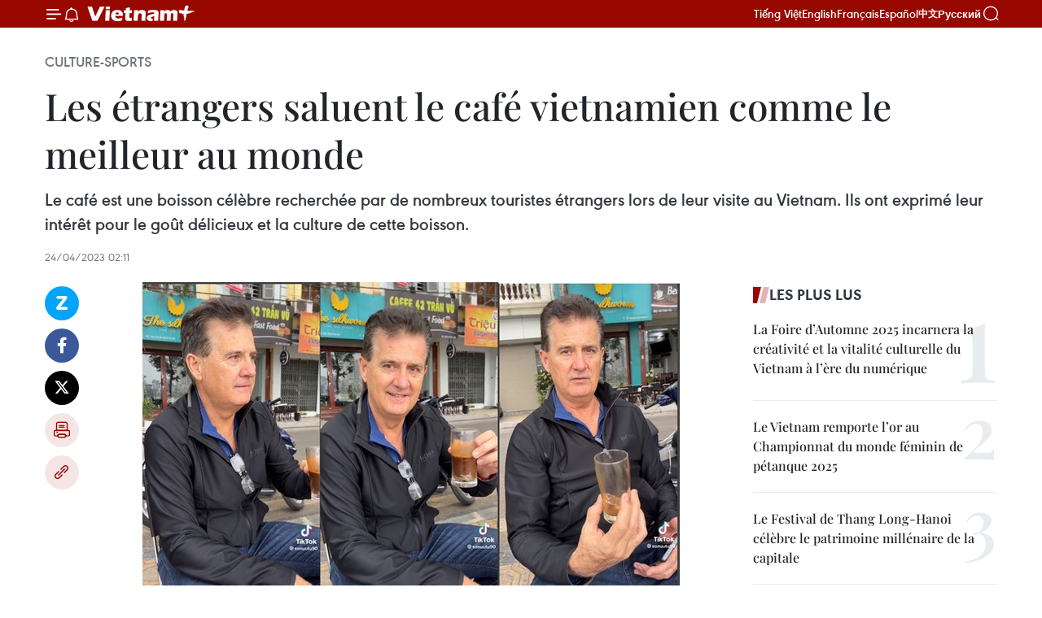

--- FILE ---
content_type: text/html;charset=utf-8
request_url: https://fr.vietnamplus.vn/les-etrangers-saluent-le-cafe-vietnamien-comme-le-meilleur-au-monde-post199676.vnp
body_size: 25742
content:
<!DOCTYPE html> <html lang="fr" class="fr"> <head> <title>Les étrangers saluent le café vietnamien comme le meilleur au monde | Vietnam+ (VietnamPlus)</title> <meta name="description" content="Le café est une boisson célèbre recherchée par de nombreux touristes étrangers lors de leur visite au Vietnam. Ils ont exprimé leur intérêt pour le goût délicieux et la culture de cette boisson."/> <meta name="keywords" content="café vietnamien"/> <meta name="news_keywords" content="café vietnamien"/> <meta http-equiv="Content-Type" content="text/html; charset=utf-8" /> <meta http-equiv="X-UA-Compatible" content="IE=edge"/> <meta http-equiv="refresh" content="1800" /> <meta name="revisit-after" content="1 days" /> <meta name="viewport" content="width=device-width, initial-scale=1"> <meta http-equiv="content-language" content="vi" /> <meta name="format-detection" content="telephone=no"/> <meta name="format-detection" content="address=no"/> <meta name="apple-mobile-web-app-capable" content="yes"> <meta name="apple-mobile-web-app-status-bar-style" content="black"> <meta name="apple-mobile-web-app-title" content="Vietnam+ (VietnamPlus)"/> <meta name="referrer" content="no-referrer-when-downgrade"/> <link rel="shortcut icon" href="https://media.vietnamplus.vn/assets/web/styles/img/favicon.ico" type="image/x-icon" /> <link rel="preconnect" href="https://media.vietnamplus.vn"/> <link rel="dns-prefetch" href="https://media.vietnamplus.vn"/> <link rel="preconnect" href="//www.google-analytics.com" /> <link rel="preconnect" href="//www.googletagmanager.com" /> <link rel="preconnect" href="//stc.za.zaloapp.com" /> <link rel="preconnect" href="//fonts.googleapis.com" /> <link rel="preconnect" href="//pagead2.googlesyndication.com"/> <link rel="preconnect" href="//tpc.googlesyndication.com"/> <link rel="preconnect" href="//securepubads.g.doubleclick.net"/> <link rel="preconnect" href="//accounts.google.com"/> <link rel="preconnect" href="//adservice.google.com"/> <link rel="preconnect" href="//adservice.google.com.vn"/> <link rel="preconnect" href="//www.googletagservices.com"/> <link rel="preconnect" href="//partner.googleadservices.com"/> <link rel="preconnect" href="//tpc.googlesyndication.com"/> <link rel="preconnect" href="//za.zdn.vn"/> <link rel="preconnect" href="//sp.zalo.me"/> <link rel="preconnect" href="//connect.facebook.net"/> <link rel="preconnect" href="//www.facebook.com"/> <link rel="dns-prefetch" href="//www.google-analytics.com" /> <link rel="dns-prefetch" href="//www.googletagmanager.com" /> <link rel="dns-prefetch" href="//stc.za.zaloapp.com" /> <link rel="dns-prefetch" href="//fonts.googleapis.com" /> <link rel="dns-prefetch" href="//pagead2.googlesyndication.com"/> <link rel="dns-prefetch" href="//tpc.googlesyndication.com"/> <link rel="dns-prefetch" href="//securepubads.g.doubleclick.net"/> <link rel="dns-prefetch" href="//accounts.google.com"/> <link rel="dns-prefetch" href="//adservice.google.com"/> <link rel="dns-prefetch" href="//adservice.google.com.vn"/> <link rel="dns-prefetch" href="//www.googletagservices.com"/> <link rel="dns-prefetch" href="//partner.googleadservices.com"/> <link rel="dns-prefetch" href="//tpc.googlesyndication.com"/> <link rel="dns-prefetch" href="//za.zdn.vn"/> <link rel="dns-prefetch" href="//sp.zalo.me"/> <link rel="dns-prefetch" href="//connect.facebook.net"/> <link rel="dns-prefetch" href="//www.facebook.com"/> <link rel="dns-prefetch" href="//graph.facebook.com"/> <link rel="dns-prefetch" href="//static.xx.fbcdn.net"/> <link rel="dns-prefetch" href="//staticxx.facebook.com"/> <script> var cmsConfig = { domainDesktop: 'https://fr.vietnamplus.vn', domainMobile: 'https://fr.vietnamplus.vn', domainApi: 'https://fr-api.vietnamplus.vn', domainStatic: 'https://media.vietnamplus.vn', domainLog: 'https://fr-log.vietnamplus.vn', googleAnalytics: 'G\-XG2Q9PW0XH', siteId: 0, pageType: 1, objectId: 199676, adsZone: 367, allowAds: true, adsLazy: true, antiAdblock: true, }; if (window.location.protocol !== 'https:' && window.location.hostname.indexOf('vietnamplus.vn') !== -1) { window.location = 'https://' + window.location.hostname + window.location.pathname + window.location.hash; } var USER_AGENT=window.navigator&&(window.navigator.userAgent||window.navigator.vendor)||window.opera||"",IS_MOBILE=/Android|webOS|iPhone|iPod|BlackBerry|Windows Phone|IEMobile|Mobile Safari|Opera Mini/i.test(USER_AGENT),IS_REDIRECT=!1;function setCookie(e,o,i){var n=new Date,i=(n.setTime(n.getTime()+24*i*60*60*1e3),"expires="+n.toUTCString());document.cookie=e+"="+o+"; "+i+";path=/;"}function getCookie(e){var o=document.cookie.indexOf(e+"="),i=o+e.length+1;return!o&&e!==document.cookie.substring(0,e.length)||-1===o?null:(-1===(e=document.cookie.indexOf(";",i))&&(e=document.cookie.length),unescape(document.cookie.substring(i,e)))}IS_MOBILE&&getCookie("isDesktop")&&(setCookie("isDesktop",1,-1),window.location=window.location.pathname.replace(".amp", ".vnp")+window.location.search,IS_REDIRECT=!0); </script> <script> if(USER_AGENT && USER_AGENT.indexOf("facebot") <= 0 && USER_AGENT.indexOf("facebookexternalhit") <= 0) { var query = ''; var hash = ''; if (window.location.search) query = window.location.search; if (window.location.hash) hash = window.location.hash; var canonicalUrl = 'https://fr.vietnamplus.vn/les-etrangers-saluent-le-cafe-vietnamien-comme-le-meilleur-au-monde-post199676.vnp' + query + hash ; var curUrl = decodeURIComponent(window.location.href); if(!location.port && canonicalUrl.startsWith("http") && curUrl != canonicalUrl){ window.location.replace(canonicalUrl); } } </script> <meta property="fb:pages" content="120834779440" /> <meta property="fb:app_id" content="1960985707489919" /> <meta name="author" content="Vietnam+ (VietnamPlus)" /> <meta name="copyright" content="Copyright © 2025 by Vietnam+ (VietnamPlus)" /> <meta name="RATING" content="GENERAL" /> <meta name="GENERATOR" content="Vietnam+ (VietnamPlus)" /> <meta content="Vietnam+ (VietnamPlus)" itemprop="sourceOrganization" name="source"/> <meta content="news" itemprop="genre" name="medium"/> <meta name="robots" content="noarchive, max-image-preview:large, index, follow" /> <meta name="GOOGLEBOT" content="noarchive, max-image-preview:large, index, follow" /> <link rel="canonical" href="https://fr.vietnamplus.vn/les-etrangers-saluent-le-cafe-vietnamien-comme-le-meilleur-au-monde-post199676.vnp" /> <meta property="og:site_name" content="Vietnam+ (VietnamPlus)"/> <meta property="og:rich_attachment" content="true"/> <meta property="og:type" content="article"/> <meta property="og:url" content="https://fr.vietnamplus.vn/les-etrangers-saluent-le-cafe-vietnamien-comme-le-meilleur-au-monde-post199676.vnp"/> <meta property="og:image" content="https://mediafr.vietnamplus.vn/images/[base64]/staticvnncdnnetfilespublish2023417capheviet1083.jpg.webp"/> <meta property="og:image:width" content="1200"/> <meta property="og:image:height" content="630"/> <meta property="og:title" content="Les étrangers saluent le café vietnamien comme le meilleur au monde"/> <meta property="og:description" content="Le café est une boisson célèbre recherchée par de nombreux touristes étrangers lors de leur visite au Vietnam. Ils ont exprimé leur intérêt pour le goût délicieux et la culture de cette boisson."/> <meta name="twitter:card" value="summary"/> <meta name="twitter:url" content="https://fr.vietnamplus.vn/les-etrangers-saluent-le-cafe-vietnamien-comme-le-meilleur-au-monde-post199676.vnp"/> <meta name="twitter:title" content="Les étrangers saluent le café vietnamien comme le meilleur au monde"/> <meta name="twitter:description" content="Le café est une boisson célèbre recherchée par de nombreux touristes étrangers lors de leur visite au Vietnam. Ils ont exprimé leur intérêt pour le goût délicieux et la culture de cette boisson."/> <meta name="twitter:image" content="https://mediafr.vietnamplus.vn/images/[base64]/staticvnncdnnetfilespublish2023417capheviet1083.jpg.webp"/> <meta name="twitter:site" content="@Vietnam+ (VietnamPlus)"/> <meta name="twitter:creator" content="@Vietnam+ (VietnamPlus)"/> <meta property="article:publisher" content="https://www.facebook.com/VietnamPlus" /> <meta property="article:tag" content="café vietnamien"/> <meta property="article:section" content="Culture-Sports" /> <meta property="article:published_time" content="2023-04-24T09:11:48+0700"/> <meta property="article:modified_time" content="2023-04-24T09:11:48+0700"/> <script type="application/ld+json"> { "@context": "http://schema.org", "@type": "Organization", "name": "Vietnam+ (VietnamPlus)", "url": "https://fr.vietnamplus.vn", "logo": "https://media.vietnamplus.vn/assets/web/styles/img/logo.png", "foundingDate": "2008", "founders": [ { "@type": "Person", "name": "Thông tấn xã Việt Nam (TTXVN)" } ], "address": [ { "@type": "PostalAddress", "streetAddress": "Số 05 Lý Thường Kiệt - Hà Nội - Việt Nam", "addressLocality": "Hà Nội City", "addressRegion": "Northeast", "postalCode": "100000", "addressCountry": "VNM" } ], "contactPoint": [ { "@type": "ContactPoint", "telephone": "+84-243-941-1349", "contactType": "customer service" }, { "@type": "ContactPoint", "telephone": "+84-243-941-1348", "contactType": "customer service" } ], "sameAs": [ "https://www.facebook.com/VietnamPlus", "https://www.tiktok.com/@vietnamplus", "https://twitter.com/vietnamplus", "https://www.youtube.com/c/BaoVietnamPlus" ] } </script> <script type="application/ld+json"> { "@context" : "https://schema.org", "@type" : "WebSite", "name": "Vietnam+ (VietnamPlus)", "url": "https://fr.vietnamplus.vn", "alternateName" : "Báo điện tử VIETNAMPLUS, Cơ quan của Thông tấn xã Việt Nam (TTXVN)", "potentialAction": { "@type": "SearchAction", "target": { "@type": "EntryPoint", "urlTemplate": "https://fr.vietnamplus.vn/search/?q={search_term_string}" }, "query-input": "required name=search_term_string" } } </script> <script type="application/ld+json"> { "@context":"http://schema.org", "@type":"BreadcrumbList", "itemListElement":[ { "@type":"ListItem", "position":1, "item":{ "@id":"https://fr.vietnamplus.vn/culture-sports/", "name":"Culture-Sports" } } ] } </script> <script type="application/ld+json"> { "@context": "http://schema.org", "@type": "NewsArticle", "mainEntityOfPage":{ "@type":"WebPage", "@id":"https://fr.vietnamplus.vn/les-etrangers-saluent-le-cafe-vietnamien-comme-le-meilleur-au-monde-post199676.vnp" }, "headline": "Les étrangers saluent le café vietnamien comme le meilleur au monde", "description": "Le café est une boisson célèbre recherchée par de nombreux touristes étrangers lors de leur visite au Vietnam. Ils ont exprimé leur intérêt pour le goût délicieux et la culture de cette boisson.", "image": { "@type": "ImageObject", "url": "https://mediafr.vietnamplus.vn/images/[base64]/staticvnncdnnetfilespublish2023417capheviet1083.jpg.webp", "width" : 1200, "height" : 675 }, "datePublished": "2023-04-24T09:11:48+0700", "dateModified": "2023-04-24T09:11:48+0700", "author": { "@type": "Person", "name": "" }, "publisher": { "@type": "Organization", "name": "Vietnam+ (VietnamPlus)", "logo": { "@type": "ImageObject", "url": "https://media.vietnamplus.vn/assets/web/styles/img/logo.png" } } } </script> <link rel="preload" href="https://media.vietnamplus.vn/assets/web/styles/css/main.min-1.0.14.css" as="style"> <link rel="preload" href="https://media.vietnamplus.vn/assets/web/js/main.min-1.0.33.js" as="script"> <link rel="preload" href="https://media.vietnamplus.vn/assets/web/js/detail.min-1.0.15.js" as="script"> <link rel="preload" href="https://common.mcms.one/assets/styles/css/vietnamplus-1.0.0.css" as="style"> <link rel="stylesheet" href="https://common.mcms.one/assets/styles/css/vietnamplus-1.0.0.css"> <link id="cms-style" rel="stylesheet" href="https://media.vietnamplus.vn/assets/web/styles/css/main.min-1.0.14.css"> <script type="text/javascript"> var _metaOgUrl = 'https://fr.vietnamplus.vn/les-etrangers-saluent-le-cafe-vietnamien-comme-le-meilleur-au-monde-post199676.vnp'; var page_title = document.title; var tracked_url = window.location.pathname + window.location.search + window.location.hash; var cate_path = 'culture-sports'; if (cate_path.length > 0) { tracked_url = "/" + cate_path + tracked_url; } </script> <script async="" src="https://www.googletagmanager.com/gtag/js?id=G-XG2Q9PW0XH"></script> <script> window.dataLayer = window.dataLayer || []; function gtag(){dataLayer.push(arguments);} gtag('js', new Date()); gtag('config', 'G-XG2Q9PW0XH', {page_path: tracked_url}); </script> <script>window.dataLayer = window.dataLayer || [];dataLayer.push({'pageCategory': '/culture\-sports'});</script> <script> window.dataLayer = window.dataLayer || []; dataLayer.push({ 'event': 'Pageview', 'articleId': '199676', 'articleTitle': 'Les étrangers saluent le café vietnamien comme le meilleur au monde', 'articleCategory': 'Culture-Sports', 'articleAlowAds': true, 'articleType': 'detail', 'articleTags': 'café vietnamien', 'articlePublishDate': '2023-04-24T09:11:48+0700', 'articleThumbnail': 'https://mediafr.vietnamplus.vn/images/[base64]/staticvnncdnnetfilespublish2023417capheviet1083.jpg.webp', 'articleShortUrl': 'https://fr.vietnamplus.vn/les-etrangers-saluent-le-cafe-vietnamien-comme-le-meilleur-au-monde-post199676.vnp', 'articleFullUrl': 'https://fr.vietnamplus.vn/les-etrangers-saluent-le-cafe-vietnamien-comme-le-meilleur-au-monde-post199676.vnp', }); </script> <script type='text/javascript'> gtag('event', 'article_page',{ 'articleId': '199676', 'articleTitle': 'Les étrangers saluent le café vietnamien comme le meilleur au monde', 'articleCategory': 'Culture-Sports', 'articleAlowAds': true, 'articleType': 'detail', 'articleTags': 'café vietnamien', 'articlePublishDate': '2023-04-24T09:11:48+0700', 'articleThumbnail': 'https://mediafr.vietnamplus.vn/images/[base64]/staticvnncdnnetfilespublish2023417capheviet1083.jpg.webp', 'articleShortUrl': 'https://fr.vietnamplus.vn/les-etrangers-saluent-le-cafe-vietnamien-comme-le-meilleur-au-monde-post199676.vnp', 'articleFullUrl': 'https://fr.vietnamplus.vn/les-etrangers-saluent-le-cafe-vietnamien-comme-le-meilleur-au-monde-post199676.vnp', }); </script> <script>(function(w,d,s,l,i){w[l]=w[l]||[];w[l].push({'gtm.start': new Date().getTime(),event:'gtm.js'});var f=d.getElementsByTagName(s)[0], j=d.createElement(s),dl=l!='dataLayer'?'&l='+l:'';j.async=true;j.src= 'https://www.googletagmanager.com/gtm.js?id='+i+dl;f.parentNode.insertBefore(j,f); })(window,document,'script','dataLayer','GTM-5WM58F3N');</script> <script type="text/javascript"> !function(){"use strict";function e(e){var t=!(arguments.length>1&&void 0!==arguments[1])||arguments[1],c=document.createElement("script");c.src=e,t?c.type="module":(c.async=!0,c.type="text/javascript",c.setAttribute("nomodule",""));var n=document.getElementsByTagName("script")[0];n.parentNode.insertBefore(c,n)}!function(t,c){!function(t,c,n){var a,o,r;n.accountId=c,null!==(a=t.marfeel)&&void 0!==a||(t.marfeel={}),null!==(o=(r=t.marfeel).cmd)&&void 0!==o||(r.cmd=[]),t.marfeel.config=n;var i="https://sdk.mrf.io/statics";e("".concat(i,"/marfeel-sdk.js?id=").concat(c),!0),e("".concat(i,"/marfeel-sdk.es5.js?id=").concat(c),!1)}(t,c,arguments.length>2&&void 0!==arguments[2]?arguments[2]:{})}(window,2272,{} )}(); </script> <script async src="https://sp.zalo.me/plugins/sdk.js"></script> </head> <body class="detail-page"> <div id="sdaWeb_SdaMasthead" class="rennab rennab-top" data-platform="1" data-position="Web_SdaMasthead"> </div> <header class=" site-header"> <div class="sticky"> <div class="container"> <i class="ic-menu"></i> <i class="ic-bell"></i> <div id="header-news" class="pick-news hidden" data-source="header-latest-news"></div> <a class="small-logo" href="/" title="Vietnam+ (VietnamPlus)">Vietnam+ (VietnamPlus)</a> <ul class="menu"> <li> <a href="https://www.vietnamplus.vn" title="Tiếng Việt" target="_blank">Tiếng Việt</a> </li> <li> <a href="https://en.vietnamplus.vn" title="English" target="_blank" rel="nofollow">English</a> </li> <li> <a href="https://fr.vietnamplus.vn" title="Français" target="_blank" rel="nofollow">Français</a> </li> <li> <a href="https://es.vietnamplus.vn" title="Español" target="_blank" rel="nofollow">Español</a> </li> <li> <a href="https://zh.vietnamplus.vn" title="中文" target="_blank" rel="nofollow">中文</a> </li> <li> <a href="https://ru.vietnamplus.vn" title="Русский" target="_blank" rel="nofollow">Русский</a> </li> </ul> <div class="search-wrapper"> <i class="ic-search"></i> <input type="text" class="search txtsearch" placeholder="Mot clé"> </div> </div> </div> </header> <div class="site-body"> <div id="sdaWeb_SdaBackground" class="rennab " data-platform="1" data-position="Web_SdaBackground"> </div> <div class="container"> <div class="breadcrumb breadcrumb-detail"> <h2 class="main"> <a href="https://fr.vietnamplus.vn/culture-sports/" title="Culture-Sports" class="active">Culture-Sports</a> </h2> </div> <div id="sdaWeb_SdaTop" class="rennab " data-platform="1" data-position="Web_SdaTop"> </div> <div class="article"> <h1 class="article__title cms-title "> Les étrangers saluent le café vietnamien comme le meilleur au monde </h1> <div class="article__sapo cms-desc"> Le café est une boisson célèbre recherchée par de nombreux touristes étrangers lors de leur visite au Vietnam. Ils ont exprimé leur intérêt pour le goût délicieux et la culture de cette boisson. </div> <div id="sdaWeb_SdaArticleAfterSapo" class="rennab " data-platform="1" data-position="Web_SdaArticleAfterSapo"> </div> <div class="article__meta"> <time class="time" datetime="2023-04-24T09:11:48+0700" data-time="1682302308" data-friendly="false">lundi 24 avril 2023 09:11</time> <meta class="cms-date" itemprop="datePublished" content="2023-04-24T09:11:48+0700"> </div> <div class="col"> <div class="main-col content-col"> <div class="article__body zce-content-body cms-body" itemprop="articleBody"> <div class="social-pin sticky article__social"> <a href="javascript:void(0);" class="zl zalo-share-button" title="Zalo" data-href="https://fr.vietnamplus.vn/les-etrangers-saluent-le-cafe-vietnamien-comme-le-meilleur-au-monde-post199676.vnp" data-oaid="4486284411240520426" data-layout="1" data-color="blue" data-customize="true">Zalo</a> <a href="javascript:void(0);" class="item fb" data-href="https://fr.vietnamplus.vn/les-etrangers-saluent-le-cafe-vietnamien-comme-le-meilleur-au-monde-post199676.vnp" data-rel="facebook" title="Facebook">Facebook</a> <a href="javascript:void(0);" class="item tw" data-href="https://fr.vietnamplus.vn/les-etrangers-saluent-le-cafe-vietnamien-comme-le-meilleur-au-monde-post199676.vnp" data-rel="twitter" title="Twitter">Twitter</a> <a href="javascript:void(0);" class="bookmark sendbookmark hidden" onclick="ME.sendBookmark(this, 199676);" data-id="199676" title="marque-pages">marque-pages</a> <a href="javascript:void(0);" class="print sendprint" title="Print" data-href="/print-199676.html">Impression</a> <a href="javascript:void(0);" class="item link" data-href="https://fr.vietnamplus.vn/les-etrangers-saluent-le-cafe-vietnamien-comme-le-meilleur-au-monde-post199676.vnp" data-rel="copy" title="Copy link">Copy link</a> </div> <div class="article-photo" style="text-align: center;"> <a href="/Uploaded_FR/gianglt/2023_04_19/staticvnncdnnetfilespublish2023417capheviet1083.jpg" rel="nofollow" target="_blank"><img alt="Les étrangers saluent le café vietnamien comme le meilleur au monde ảnh 1" src="[data-uri]" class="lazyload cms-photo" data-large-src="https://mediafr.vietnamplus.vn/images/33e0b6e9e64bc3c1817db4b0200c0d1ee40f43d81191981916c0df7e3f3f18590147b7b476c8ff5cb3f8a449235515a6697b98520763363ab6e8855da6784fcf50987393ed38ff6e4c708f01f1ba22d9c047615b0d7b34d8195c711a64e3cccd/staticvnncdnnetfilespublish2023417capheviet1083.jpg" data-src="https://mediafr.vietnamplus.vn/images/68f2576c032ecf9e9a26d2c81c381417c3f5a33dee43e39de97da0eb69be3af2624b453e7021cbdaf833187990bb0ba57213f4ee60c0020dfc6d75040928f7633045282407587a9980eb8829f33ae399df5daa92b6f2fe08314c476ce51e6d3a/staticvnncdnnetfilespublish2023417capheviet1083.jpg" title="Les étrangers saluent le café vietnamien comme le meilleur au monde ảnh 1"></a><span>Capture d'écran de la vidéo. Photo: CPV</span>
</div>
<p style="text-align: justify;">Hanoï (VNA) - Le café est une boisson célèbre recherchée par de nombreux touristes étrangers lors de leur visite au Vietnam. Ils ont exprimé leur intérêt pour le goût délicieux et la culture de cette boisson vietnamienne.</p>
<div class="sda_middle"> <div id="sdaWeb_SdaArticleMiddle" class="rennab fyi" data-platform="1" data-position="Web_SdaArticleMiddle"> </div>
</div>
<p style="text-align: justify;">Récemment, une vidéo sur un&nbsp; touriste étranger dégustant deux verres de café au lait glacé vietnamien en 10 minutes a attiré l'attention de la communauté en ligne. Ce clip a reçu près de 720.000 vues avec 31.000 likes et plus de 700 commentaires exprimant leur intérêt et leur fierté pour le café vietnamien.</p>
<p style="text-align: justify;">Vu Ngoc Son (33 ans, de Tuyen Quang), guide touristique, le propriétaire du clip, a déclaré: "Je dirige des visites à l'étranger pour visiter Hanoï et certaines provinces du Nord. A Hanoï, j'emmène souvent mes clients déguster des plats tels que bun cha, pho, banh mi, cha ca, banh cuon… pour leur présenter la culture alimentaire populaire. Ce jour-là, j'ai emmené des Mexicains boire du café glacé au lait".<br> &nbsp;<br> Dans la vidéo, Carlos Tigerina (né en 1962, originaire du Mexique) vivant et travaillant actuellement aux États-Unis, a partagé qu'il a trouvé ce café au lait glacé plus savoureux que ceux des États-Unis, du Mexique et de la Colombie.<br> &nbsp;<br> En 10 minutes, M. Carlos a dégusté deux tasses. "Ce café était tellement bon. Mais je l'ai bu un peu vite. J'aurais dû le boire lentement parce que de cette façon j'aurais pu mieux ressentir son goût".<br> &nbsp;<br> Au cours des circuits, M. Son a entendu de nombreuses histoires d'étrangers sur la culture de la consommation de café dans leur pays. "Dans certains pays, les gens boivent souvent du café au bureau ou au petit-déjeuner.&nbsp; Cette boisson les aide à rester éveillés et plus dynamiques. Ils la boivent donc souvent rapidement en quelques minutes seulement, puis retournent au travail. Au Vietnam, c'est différent, nous avons une culture du café qui consiste à déguster cette boisson lentement tout en discutant avec des amis. De plus, le goût du café vietnamien est également plus fort", a-t-il déclaré.<br> &nbsp;<br> Jordy Trachtenberg, qui vit à Hô Chi Minh-Ville depuis près de 4 ans, pense quant à lui que le café vietnamien est le meilleur au monde. Cet Américain a eu de nombreuses expériences avec la nourriture et les boissons de pays du monde entier. Avant de venir au Vietnam, M. Jordy avait l'habitude de voyager aux États-Unis, en Europe, en Chine et au Japon. En Asie du Sud-Est, il a été à Bangtao (Thaïlande) et à Phnom Penh (Cambodge) pendant 2 ans. "J'ai lu et regardé sur TikTok et YouTube beaucoup d'articles et de vidéos sur la cuisine vietnamienne. Avant d'essayer un certain plat au Vietnam, je l'étudie soigneusement. J'aime beaucoup la cuisine de ce pays".<br> &nbsp;<br> Avec le café vietnamien, Jordy a exprimé son amour. "Nulle part ailleurs le café est aussi bon". Jordy a déclaré: "Quand je suis arrivé au Vietnam, je me suis commandé une tasse de café au lait glacé".<br> &nbsp;<br> "A mon avis, le café vietnamien est très fort, il faut le déguster lentement pour pouvoir le ressentir pleinement. Je trouve la culture vietnamienne du café intéressante".<br> &nbsp;<br> M. Jordy consomme souvent un café le matin et l'après-midi. "Au petit matin, de nombreuses personnes âgées se rassemblent dans ce café. Je viens prendre un café et discuter avec mon ami. Cela me donne l'impression de faire partie du quartier. J'aime beaucoup le café à l'œuf, il est à la fois beau et délicieux", a-t-il déclaré.<br> &nbsp;<br> Dans l'après-midi, "j'aime m'asseoir sur un tabouret sur le trottoir, prendre un café lentement et regarder le flux de personnes qui passent", a expliqué l'Américain.<br> &nbsp;<br> Le café vietnamien a reçu une pluie d'éloges dans des articles et des sites web étrangers. Selon Taste Atlas, surnommé la "carte mondiale de l'alimentation", avec 4,6/5 points, le café au lait glacé vietnamien est à égalité avec l'italien Ristretto en tête de la liste des 10 meilleurs cafés au monde.-CPV/VNA</p> <div id="sdaWeb_SdaArticleAfterBody" class="rennab " data-platform="1" data-position="Web_SdaArticleAfterBody"> </div> </div> <div class="article__tag"> <a class="active" href="https://fr.vietnamplus.vn/tag/cafe-vietnamien-tag12083.vnp" title="café vietnamien">#café vietnamien</a> </div> <div id="sdaWeb_SdaArticleAfterTag" class="rennab " data-platform="1" data-position="Web_SdaArticleAfterTag"> </div> <div class="wrap-social"> <div class="social-pin article__social"> <a href="javascript:void(0);" class="zl zalo-share-button" title="Zalo" data-href="https://fr.vietnamplus.vn/les-etrangers-saluent-le-cafe-vietnamien-comme-le-meilleur-au-monde-post199676.vnp" data-oaid="4486284411240520426" data-layout="1" data-color="blue" data-customize="true">Zalo</a> <a href="javascript:void(0);" class="item fb" data-href="https://fr.vietnamplus.vn/les-etrangers-saluent-le-cafe-vietnamien-comme-le-meilleur-au-monde-post199676.vnp" data-rel="facebook" title="Facebook">Facebook</a> <a href="javascript:void(0);" class="item tw" data-href="https://fr.vietnamplus.vn/les-etrangers-saluent-le-cafe-vietnamien-comme-le-meilleur-au-monde-post199676.vnp" data-rel="twitter" title="Twitter">Twitter</a> <a href="javascript:void(0);" class="bookmark sendbookmark hidden" onclick="ME.sendBookmark(this, 199676);" data-id="199676" title="marque-pages">marque-pages</a> <a href="javascript:void(0);" class="print sendprint" title="Print" data-href="/print-199676.html">Impression</a> <a href="javascript:void(0);" class="item link" data-href="https://fr.vietnamplus.vn/les-etrangers-saluent-le-cafe-vietnamien-comme-le-meilleur-au-monde-post199676.vnp" data-rel="copy" title="Copy link">Copy link</a> </div> <a href="https://news.google.com/publications/CAAqBwgKMN-18wowlLWFAw?hl=vi&gl=VN&ceid=VN%3Avi" class="google-news" target="_blank" title="Google News">Suivez VietnamPlus</a> </div> <div id="sdaWeb_SdaArticleAfterBody1" class="rennab " data-platform="1" data-position="Web_SdaArticleAfterBody1"> </div> <div id="sdaWeb_SdaArticleAfterBody2" class="rennab " data-platform="1" data-position="Web_SdaArticleAfterBody2"> </div> <div class="box-related-news"> <h3 class="box-heading"> <span class="title">Sur le même sujet</span> </h3> <div class="box-content" data-source="related-news"> <article class="story"> <figure class="story__thumb"> <a class="cms-link" href="https://fr.vietnamplus.vn/le-cafe-vietnamien-cherche-a-conquerir-le-marche-sud-coreen-post198389.vnp" title="Le café vietnamien cherche à conquérir le marché sud-coréen"> <img class="lazyload" src="[data-uri]" data-src="https://mediafr.vietnamplus.vn/images/d46bcb34ef998b09e0bae168b2a8b60e2b84ee30405c6d42b2a223d0d2d1810b12be46c123b5b8eddd38330e81e99e46b99de573f1345012f91e6b704988363c/cafe.jpg.webp" data-srcset="https://mediafr.vietnamplus.vn/images/d46bcb34ef998b09e0bae168b2a8b60e2b84ee30405c6d42b2a223d0d2d1810b12be46c123b5b8eddd38330e81e99e46b99de573f1345012f91e6b704988363c/cafe.jpg.webp 1x, https://mediafr.vietnamplus.vn/images/dff54262a5435959c670ef13b2e0a7282b84ee30405c6d42b2a223d0d2d1810b12be46c123b5b8eddd38330e81e99e46b99de573f1345012f91e6b704988363c/cafe.jpg.webp 2x" alt="Le café vietnamien cherche à conquérir le marché sud-coréen"> <noscript><img src="https://mediafr.vietnamplus.vn/images/d46bcb34ef998b09e0bae168b2a8b60e2b84ee30405c6d42b2a223d0d2d1810b12be46c123b5b8eddd38330e81e99e46b99de573f1345012f91e6b704988363c/cafe.jpg.webp" srcset="https://mediafr.vietnamplus.vn/images/d46bcb34ef998b09e0bae168b2a8b60e2b84ee30405c6d42b2a223d0d2d1810b12be46c123b5b8eddd38330e81e99e46b99de573f1345012f91e6b704988363c/cafe.jpg.webp 1x, https://mediafr.vietnamplus.vn/images/dff54262a5435959c670ef13b2e0a7282b84ee30405c6d42b2a223d0d2d1810b12be46c123b5b8eddd38330e81e99e46b99de573f1345012f91e6b704988363c/cafe.jpg.webp 2x" alt="Le café vietnamien cherche à conquérir le marché sud-coréen" class="image-fallback"></noscript> </a> </figure> <h2 class="story__heading" data-tracking="198389"> <a class=" cms-link" href="https://fr.vietnamplus.vn/le-cafe-vietnamien-cherche-a-conquerir-le-marche-sud-coreen-post198389.vnp" title="Le café vietnamien cherche à conquérir le marché sud-coréen"> Le café vietnamien cherche à conquérir le marché sud-coréen </a> </h2> <time class="time" datetime="2023-03-22T16:16:00+0700" data-time="1679476560"> 22/03/2023 16:16 </time> <div class="story__summary story__shorten"> Soutenir les start-ups dans l’installation de cafétérias en Corée du Sud pourrait aider à y diffuser la culture vietnamienne de consommation du café, contribuant à stimuler l'exportation du produit. </div> </article> <article class="story"> <figure class="story__thumb"> <a class="cms-link" href="https://fr.vietnamplus.vn/le-cafe-vietnamien-g7-seduit-aux-etats-unis-post198550.vnp" title="Le café vietnamien G7 séduit aux États-Unis "> <img class="lazyload" src="[data-uri]" data-src="https://mediafr.vietnamplus.vn/images/d46bcb34ef998b09e0bae168b2a8b60e2b84ee30405c6d42b2a223d0d2d1810bc7398c13a36ccf1128a3ccf5d0cb9899f0da9afa8509ad7a2c3f0bef7c4a08576ad379562fabb7a2e21bab8da96997cb/Trung_Nguyen_Legend.jpg.webp" data-srcset="https://mediafr.vietnamplus.vn/images/d46bcb34ef998b09e0bae168b2a8b60e2b84ee30405c6d42b2a223d0d2d1810bc7398c13a36ccf1128a3ccf5d0cb9899f0da9afa8509ad7a2c3f0bef7c4a08576ad379562fabb7a2e21bab8da96997cb/Trung_Nguyen_Legend.jpg.webp 1x, https://mediafr.vietnamplus.vn/images/dff54262a5435959c670ef13b2e0a7282b84ee30405c6d42b2a223d0d2d1810bc7398c13a36ccf1128a3ccf5d0cb9899f0da9afa8509ad7a2c3f0bef7c4a08576ad379562fabb7a2e21bab8da96997cb/Trung_Nguyen_Legend.jpg.webp 2x" alt="Le café vietnamien G7 séduit aux États-Unis "> <noscript><img src="https://mediafr.vietnamplus.vn/images/d46bcb34ef998b09e0bae168b2a8b60e2b84ee30405c6d42b2a223d0d2d1810bc7398c13a36ccf1128a3ccf5d0cb9899f0da9afa8509ad7a2c3f0bef7c4a08576ad379562fabb7a2e21bab8da96997cb/Trung_Nguyen_Legend.jpg.webp" srcset="https://mediafr.vietnamplus.vn/images/d46bcb34ef998b09e0bae168b2a8b60e2b84ee30405c6d42b2a223d0d2d1810bc7398c13a36ccf1128a3ccf5d0cb9899f0da9afa8509ad7a2c3f0bef7c4a08576ad379562fabb7a2e21bab8da96997cb/Trung_Nguyen_Legend.jpg.webp 1x, https://mediafr.vietnamplus.vn/images/dff54262a5435959c670ef13b2e0a7282b84ee30405c6d42b2a223d0d2d1810bc7398c13a36ccf1128a3ccf5d0cb9899f0da9afa8509ad7a2c3f0bef7c4a08576ad379562fabb7a2e21bab8da96997cb/Trung_Nguyen_Legend.jpg.webp 2x" alt="Le café vietnamien G7 séduit aux États-Unis " class="image-fallback"></noscript> </a> </figure> <h2 class="story__heading" data-tracking="198550"> <a class=" cms-link" href="https://fr.vietnamplus.vn/le-cafe-vietnamien-g7-seduit-aux-etats-unis-post198550.vnp" title="Le café vietnamien G7 séduit aux États-Unis "> Le café vietnamien G7 séduit aux États-Unis </a> </h2> <time class="time" datetime="2023-03-26T14:30:00+0700" data-time="1679815800"> 26/03/2023 14:30 </time> <div class="story__summary story__shorten"> Le Los Angeles Times a récemment publié un article du journaliste, aussi expert culinaire Lucas Kwan Peterson, sur la qualité du café G7 de Trung Nguyen Legend. </div> </article> <article class="story"> <figure class="story__thumb"> <a class="cms-link" href="https://fr.vietnamplus.vn/du-cafe-vietnamien-un-peu-beaucoup-passionnement-a-la-folie-post199656.vnp" title="Du café vietnamien, un peu, beaucoup, passionnément, à la folie"> <img class="lazyload" src="[data-uri]" data-src="https://mediafr.vietnamplus.vn/images/d46bcb34ef998b09e0bae168b2a8b60e2b84ee30405c6d42b2a223d0d2d1810ba1dd479fa47472c8e4908191b9e6bc8021cc618aea155ea1b249531af012d1c2630b4e1ef890857d7d2771ba616af858/Capture_decran_de_la_video_1.jpg.webp" data-srcset="https://mediafr.vietnamplus.vn/images/d46bcb34ef998b09e0bae168b2a8b60e2b84ee30405c6d42b2a223d0d2d1810ba1dd479fa47472c8e4908191b9e6bc8021cc618aea155ea1b249531af012d1c2630b4e1ef890857d7d2771ba616af858/Capture_decran_de_la_video_1.jpg.webp 1x, https://mediafr.vietnamplus.vn/images/dff54262a5435959c670ef13b2e0a7282b84ee30405c6d42b2a223d0d2d1810ba1dd479fa47472c8e4908191b9e6bc8021cc618aea155ea1b249531af012d1c2630b4e1ef890857d7d2771ba616af858/Capture_decran_de_la_video_1.jpg.webp 2x" alt="Du café vietnamien, un peu, beaucoup, passionnément, à la folie"> <noscript><img src="https://mediafr.vietnamplus.vn/images/d46bcb34ef998b09e0bae168b2a8b60e2b84ee30405c6d42b2a223d0d2d1810ba1dd479fa47472c8e4908191b9e6bc8021cc618aea155ea1b249531af012d1c2630b4e1ef890857d7d2771ba616af858/Capture_decran_de_la_video_1.jpg.webp" srcset="https://mediafr.vietnamplus.vn/images/d46bcb34ef998b09e0bae168b2a8b60e2b84ee30405c6d42b2a223d0d2d1810ba1dd479fa47472c8e4908191b9e6bc8021cc618aea155ea1b249531af012d1c2630b4e1ef890857d7d2771ba616af858/Capture_decran_de_la_video_1.jpg.webp 1x, https://mediafr.vietnamplus.vn/images/dff54262a5435959c670ef13b2e0a7282b84ee30405c6d42b2a223d0d2d1810ba1dd479fa47472c8e4908191b9e6bc8021cc618aea155ea1b249531af012d1c2630b4e1ef890857d7d2771ba616af858/Capture_decran_de_la_video_1.jpg.webp 2x" alt="Du café vietnamien, un peu, beaucoup, passionnément, à la folie" class="image-fallback"></noscript> </a> </figure> <h2 class="story__heading" data-tracking="199656"> <a class=" cms-link" href="https://fr.vietnamplus.vn/du-cafe-vietnamien-un-peu-beaucoup-passionnement-a-la-folie-post199656.vnp" title="Du café vietnamien, un peu, beaucoup, passionnément, à la folie"> Du café vietnamien, un peu, beaucoup, passionnément, à la folie </a> </h2> <time class="time" datetime="2023-04-18T16:30:00+0700" data-time="1681810200"> 18/04/2023 16:30 </time> <div class="story__summary story__shorten"> e café est une boisson célèbre recherchée par de nombreux touristes étrangers lors de leur visite au Vietnam. Ils ont exprimé leur intérêt pour le goût délicieux et la culture de cette boisson vietnamienne </div> </article> </div> </div> <div id="sdaWeb_SdaArticleAfterRelated" class="rennab " data-platform="1" data-position="Web_SdaArticleAfterRelated"> </div> <div class="timeline secondary"> <h3 class="box-heading"> <a href="https://fr.vietnamplus.vn/culture-sports/" title="Culture-Sports" class="title"> Voir plus </a> </h3> <div class="box-content content-list" data-source="recommendation-367"> <article class="story" data-id="254383"> <figure class="story__thumb"> <a class="cms-link" href="https://fr.vietnamplus.vn/le-24e-vniff-celebre-le-septieme-art-et-diffuse-les-valeurs-culturelles-vietnamiennes-post254383.vnp" title="Le 24e VNIFF célèbre le septième art et diffuse les valeurs culturelles vietnamiennes"> <img class="lazyload" src="[data-uri]" data-src="https://mediafr.vietnamplus.vn/images/44f872b41ffffe837e595148a04b98075a6ab6c8016b1b08135d4f641b05e9d42025376b19ab764277e133d9a3f5182745ecce224412c4719ebd1663feaf5803/ta-quang-dong.jpg.webp" data-srcset="https://mediafr.vietnamplus.vn/images/44f872b41ffffe837e595148a04b98075a6ab6c8016b1b08135d4f641b05e9d42025376b19ab764277e133d9a3f5182745ecce224412c4719ebd1663feaf5803/ta-quang-dong.jpg.webp 1x, https://mediafr.vietnamplus.vn/images/5d0deb09e2c673469c8d47bdf1f528e45a6ab6c8016b1b08135d4f641b05e9d42025376b19ab764277e133d9a3f5182745ecce224412c4719ebd1663feaf5803/ta-quang-dong.jpg.webp 2x" alt="Le vice-ministre de la Culture, des Sports et du Tourisme, Ta Quang Dông lors de la conférence de presse, à Hanoi, le 5 novembre. Photo : VietnamPlus"> <noscript><img src="https://mediafr.vietnamplus.vn/images/44f872b41ffffe837e595148a04b98075a6ab6c8016b1b08135d4f641b05e9d42025376b19ab764277e133d9a3f5182745ecce224412c4719ebd1663feaf5803/ta-quang-dong.jpg.webp" srcset="https://mediafr.vietnamplus.vn/images/44f872b41ffffe837e595148a04b98075a6ab6c8016b1b08135d4f641b05e9d42025376b19ab764277e133d9a3f5182745ecce224412c4719ebd1663feaf5803/ta-quang-dong.jpg.webp 1x, https://mediafr.vietnamplus.vn/images/5d0deb09e2c673469c8d47bdf1f528e45a6ab6c8016b1b08135d4f641b05e9d42025376b19ab764277e133d9a3f5182745ecce224412c4719ebd1663feaf5803/ta-quang-dong.jpg.webp 2x" alt="Le vice-ministre de la Culture, des Sports et du Tourisme, Ta Quang Dông lors de la conférence de presse, à Hanoi, le 5 novembre. Photo : VietnamPlus" class="image-fallback"></noscript> </a> </figure> <h2 class="story__heading" data-tracking="254383"> <a class=" cms-link" href="https://fr.vietnamplus.vn/le-24e-vniff-celebre-le-septieme-art-et-diffuse-les-valeurs-culturelles-vietnamiennes-post254383.vnp" title="Le 24e VNIFF célèbre le septième art et diffuse les valeurs culturelles vietnamiennes"> Le 24e VNIFF célèbre le septième art et diffuse les valeurs culturelles vietnamiennes </a> </h2> <time class="time" datetime="2025-11-05T18:15:00+0700" data-time="1762341300"> 05/11/2025 18:15 </time> <div class="story__summary story__shorten"> <p>Le 24e Festival international du film vietnamien (VNIFF), est l’occasion de rendre hommage aux artistes, de célébrer la créativité et de promouvoir la fierté culturelle nationale, tout en ouvrant des perspectives de coopération entre le cinéma et le tourisme, ainsi qu’entre la culture et l’économie créative.</p> </div> </article> <article class="story" data-id="254381"> <figure class="story__thumb"> <a class="cms-link" href="https://fr.vietnamplus.vn/les-archers-vietnamiens-en-reconquete-aux-33es-jeux-dasie-du-sud-est-post254381.vnp" title="Les archers vietnamiens en reconquête aux 33es Jeux d’Asie du Sud-Est"> <img class="lazyload" src="[data-uri]" data-src="https://mediafr.vietnamplus.vn/images/44f872b41ffffe837e595148a04b98075a6ab6c8016b1b08135d4f641b05e9d4222c915ec3d5e001a72b17cff0ef5839bc641214598d56ebf6ac7b349144c1fa/archers.jpg.webp" data-srcset="https://mediafr.vietnamplus.vn/images/44f872b41ffffe837e595148a04b98075a6ab6c8016b1b08135d4f641b05e9d4222c915ec3d5e001a72b17cff0ef5839bc641214598d56ebf6ac7b349144c1fa/archers.jpg.webp 1x, https://mediafr.vietnamplus.vn/images/5d0deb09e2c673469c8d47bdf1f528e45a6ab6c8016b1b08135d4f641b05e9d4222c915ec3d5e001a72b17cff0ef5839bc641214598d56ebf6ac7b349144c1fa/archers.jpg.webp 2x" alt="Les archers vietnamiens sont prêts pour les 33es Jeux d’Asie du Sud-Est. Photo : tdtt.gov.vn"> <noscript><img src="https://mediafr.vietnamplus.vn/images/44f872b41ffffe837e595148a04b98075a6ab6c8016b1b08135d4f641b05e9d4222c915ec3d5e001a72b17cff0ef5839bc641214598d56ebf6ac7b349144c1fa/archers.jpg.webp" srcset="https://mediafr.vietnamplus.vn/images/44f872b41ffffe837e595148a04b98075a6ab6c8016b1b08135d4f641b05e9d4222c915ec3d5e001a72b17cff0ef5839bc641214598d56ebf6ac7b349144c1fa/archers.jpg.webp 1x, https://mediafr.vietnamplus.vn/images/5d0deb09e2c673469c8d47bdf1f528e45a6ab6c8016b1b08135d4f641b05e9d4222c915ec3d5e001a72b17cff0ef5839bc641214598d56ebf6ac7b349144c1fa/archers.jpg.webp 2x" alt="Les archers vietnamiens sont prêts pour les 33es Jeux d’Asie du Sud-Est. Photo : tdtt.gov.vn" class="image-fallback"></noscript> </a> </figure> <h2 class="story__heading" data-tracking="254381"> <a class=" cms-link" href="https://fr.vietnamplus.vn/les-archers-vietnamiens-en-reconquete-aux-33es-jeux-dasie-du-sud-est-post254381.vnp" title="Les archers vietnamiens en reconquête aux 33es Jeux d’Asie du Sud-Est"> Les archers vietnamiens en reconquête aux 33es Jeux d’Asie du Sud-Est </a> </h2> <time class="time" datetime="2025-11-05T17:45:00+0700" data-time="1762339500"> 05/11/2025 17:45 </time> <div class="story__summary story__shorten"> <p>Les archers peaufinent leur préparation pour obtenir leurs meilleurs résultats aux 33èmes Jeux d’Asie du Sud-Est qui se tiendront le mois prochain en Thaïlande.</p> </div> </article> <article class="story" data-id="254379"> <figure class="story__thumb"> <a class="cms-link" href="https://fr.vietnamplus.vn/dvorak-rachmaninov-voyage-au-c-ur-du-romantisme-slave-a-hanoi-post254379.vnp" title="Dvořák - Rachmaninov: voyage au cœur du romantisme slave à Hanoi"> <img class="lazyload" src="[data-uri]" data-src="https://mediafr.vietnamplus.vn/images/44f872b41ffffe837e595148a04b98075a6ab6c8016b1b08135d4f641b05e9d4a153ef788b8eb6ce1e37d24ab857f55d835b2a35aa37fbf2ec7ee4bb159e461c/yury-tkachenko.jpg.webp" data-srcset="https://mediafr.vietnamplus.vn/images/44f872b41ffffe837e595148a04b98075a6ab6c8016b1b08135d4f641b05e9d4a153ef788b8eb6ce1e37d24ab857f55d835b2a35aa37fbf2ec7ee4bb159e461c/yury-tkachenko.jpg.webp 1x, https://mediafr.vietnamplus.vn/images/5d0deb09e2c673469c8d47bdf1f528e45a6ab6c8016b1b08135d4f641b05e9d4a153ef788b8eb6ce1e37d24ab857f55d835b2a35aa37fbf2ec7ee4bb159e461c/yury-tkachenko.jpg.webp 2x" alt="Le chef d’orchestre russe Yury Tkachenko dirigera ce concert au Théâtre Hô Guom, à Hanoi. "> <noscript><img src="https://mediafr.vietnamplus.vn/images/44f872b41ffffe837e595148a04b98075a6ab6c8016b1b08135d4f641b05e9d4a153ef788b8eb6ce1e37d24ab857f55d835b2a35aa37fbf2ec7ee4bb159e461c/yury-tkachenko.jpg.webp" srcset="https://mediafr.vietnamplus.vn/images/44f872b41ffffe837e595148a04b98075a6ab6c8016b1b08135d4f641b05e9d4a153ef788b8eb6ce1e37d24ab857f55d835b2a35aa37fbf2ec7ee4bb159e461c/yury-tkachenko.jpg.webp 1x, https://mediafr.vietnamplus.vn/images/5d0deb09e2c673469c8d47bdf1f528e45a6ab6c8016b1b08135d4f641b05e9d4a153ef788b8eb6ce1e37d24ab857f55d835b2a35aa37fbf2ec7ee4bb159e461c/yury-tkachenko.jpg.webp 2x" alt="Le chef d’orchestre russe Yury Tkachenko dirigera ce concert au Théâtre Hô Guom, à Hanoi. " class="image-fallback"></noscript> </a> </figure> <h2 class="story__heading" data-tracking="254379"> <a class=" cms-link" href="https://fr.vietnamplus.vn/dvorak-rachmaninov-voyage-au-c-ur-du-romantisme-slave-a-hanoi-post254379.vnp" title="Dvořák - Rachmaninov: voyage au cœur du romantisme slave à Hanoi"> Dvořák - Rachmaninov: voyage au cœur du romantisme slave à Hanoi </a> </h2> <time class="time" datetime="2025-11-05T17:15:00+0700" data-time="1762337700"> 05/11/2025 17:15 </time> <div class="story__summary story__shorten"> <p>L’univers musical empreint de lyrisme et de passion de deux maîtres du romantisme slave sera reconstitué lors du concert Dvořák &amp; Rachmaninov : Les chefs-d’œuvre du romantisme slave, au Théâtre Hô Guom, à Hanoi.</p> </div> </article> <article class="story" data-id="254361"> <figure class="story__thumb"> <a class="cms-link" href="https://fr.vietnamplus.vn/projet-de-documents-du-14e-congres-du-parti-placer-la-culture-au-meme-rang-que-leconomie-et-la-politique-post254361.vnp" title="Projet de documents du 14e Congrès du Parti : Placer la culture au même rang que l’économie et la politique"> <img class="lazyload" src="[data-uri]" data-src="https://mediafr.vietnamplus.vn/images/09bba8fe1e0bab5788885f766dd43fbbd51d28fae1ae28197cc4945f4b12ffbf3efabb3610077cc12d530ddb7618cffbbc641214598d56ebf6ac7b349144c1fa/van-hoa.jpg.webp" data-srcset="https://mediafr.vietnamplus.vn/images/09bba8fe1e0bab5788885f766dd43fbbd51d28fae1ae28197cc4945f4b12ffbf3efabb3610077cc12d530ddb7618cffbbc641214598d56ebf6ac7b349144c1fa/van-hoa.jpg.webp 1x, https://mediafr.vietnamplus.vn/images/3a31c05c87ed42e2ee7840c780802e73d51d28fae1ae28197cc4945f4b12ffbf3efabb3610077cc12d530ddb7618cffbbc641214598d56ebf6ac7b349144c1fa/van-hoa.jpg.webp 2x" alt="Photo d&#39;illustration : VNA"> <noscript><img src="https://mediafr.vietnamplus.vn/images/09bba8fe1e0bab5788885f766dd43fbbd51d28fae1ae28197cc4945f4b12ffbf3efabb3610077cc12d530ddb7618cffbbc641214598d56ebf6ac7b349144c1fa/van-hoa.jpg.webp" srcset="https://mediafr.vietnamplus.vn/images/09bba8fe1e0bab5788885f766dd43fbbd51d28fae1ae28197cc4945f4b12ffbf3efabb3610077cc12d530ddb7618cffbbc641214598d56ebf6ac7b349144c1fa/van-hoa.jpg.webp 1x, https://mediafr.vietnamplus.vn/images/3a31c05c87ed42e2ee7840c780802e73d51d28fae1ae28197cc4945f4b12ffbf3efabb3610077cc12d530ddb7618cffbbc641214598d56ebf6ac7b349144c1fa/van-hoa.jpg.webp 2x" alt="Photo d&#39;illustration : VNA" class="image-fallback"></noscript> </a> </figure> <h2 class="story__heading" data-tracking="254361"> <a class=" cms-link" href="https://fr.vietnamplus.vn/projet-de-documents-du-14e-congres-du-parti-placer-la-culture-au-meme-rang-que-leconomie-et-la-politique-post254361.vnp" title="Projet de documents du 14e Congrès du Parti : Placer la culture au même rang que l’économie et la politique"> Projet de documents du 14e Congrès du Parti : Placer la culture au même rang que l’économie et la politique </a> </h2> <time class="time" datetime="2025-11-05T11:08:30+0700" data-time="1762315710"> 05/11/2025 11:08 </time> <div class="story__summary story__shorten"> <p>Le projet de Rapport politique du Comité central du Parti (13ᵉ mandat) présenté au 14ᵉ Congrès national du Parti suscite un large intérêt ainsi que de nombreuses contributions de la population. Ce document clé confère à la culture le statut de fondement spirituel de la société, la positionnant comme à la fois un objectif et un moteur essentiel du développement durable du pays pour la nouvelle ère.</p> </div> </article> <article class="story" data-id="254296"> <figure class="story__thumb"> <a class="cms-link" href="https://fr.vietnamplus.vn/le-theatre-de-hat-boi-de-ho-chi-minh-ville-passeur-de-culture-et-de-memoire-post254296.vnp" title="Le Théâtre de hát bội de Hô Chi Minh-Ville, passeur de culture et de mémoire"> <img class="lazyload" src="[data-uri]" data-src="https://mediafr.vietnamplus.vn/images/44f872b41ffffe837e595148a04b98077f68161f60ec697caa28494b33dba290b94a3ce01768d6ccfd7a86a4a1b7018feebc0b402d020c64ae153eb4a8bd6e30/lartiste-kieu-my.jpg.webp" data-srcset="https://mediafr.vietnamplus.vn/images/44f872b41ffffe837e595148a04b98077f68161f60ec697caa28494b33dba290b94a3ce01768d6ccfd7a86a4a1b7018feebc0b402d020c64ae153eb4a8bd6e30/lartiste-kieu-my.jpg.webp 1x, https://mediafr.vietnamplus.vn/images/5d0deb09e2c673469c8d47bdf1f528e47f68161f60ec697caa28494b33dba290b94a3ce01768d6ccfd7a86a4a1b7018feebc0b402d020c64ae153eb4a8bd6e30/lartiste-kieu-my.jpg.webp 2x" alt="L&#39;artiste Kiêu My et de jeunes artistes du Théâtre de hát bội de Hô Chi Minh-Ville interprètent la pièce « Fête de la maison communale du village». Photo : ttbc-hcm.gov.vn"> <noscript><img src="https://mediafr.vietnamplus.vn/images/44f872b41ffffe837e595148a04b98077f68161f60ec697caa28494b33dba290b94a3ce01768d6ccfd7a86a4a1b7018feebc0b402d020c64ae153eb4a8bd6e30/lartiste-kieu-my.jpg.webp" srcset="https://mediafr.vietnamplus.vn/images/44f872b41ffffe837e595148a04b98077f68161f60ec697caa28494b33dba290b94a3ce01768d6ccfd7a86a4a1b7018feebc0b402d020c64ae153eb4a8bd6e30/lartiste-kieu-my.jpg.webp 1x, https://mediafr.vietnamplus.vn/images/5d0deb09e2c673469c8d47bdf1f528e47f68161f60ec697caa28494b33dba290b94a3ce01768d6ccfd7a86a4a1b7018feebc0b402d020c64ae153eb4a8bd6e30/lartiste-kieu-my.jpg.webp 2x" alt="L&#39;artiste Kiêu My et de jeunes artistes du Théâtre de hát bội de Hô Chi Minh-Ville interprètent la pièce « Fête de la maison communale du village». Photo : ttbc-hcm.gov.vn" class="image-fallback"></noscript> </a> </figure> <h2 class="story__heading" data-tracking="254296"> <a class=" cms-link" href="https://fr.vietnamplus.vn/le-theatre-de-hat-boi-de-ho-chi-minh-ville-passeur-de-culture-et-de-memoire-post254296.vnp" title="Le Théâtre de hát bội de Hô Chi Minh-Ville, passeur de culture et de mémoire"> Le Théâtre de hát bội de Hô Chi Minh-Ville, passeur de culture et de mémoire </a> </h2> <time class="time" datetime="2025-11-04T09:30:00+0700" data-time="1762223400"> 04/11/2025 09:30 </time> <div class="story__summary story__shorten"> <p>Depuis plusieurs années, le Théâtre de hát bội de Hô Chi Minh-Ville propose chaque semaine des représentations dans les espaces publics de la ville. En parallèle, il collabore avec des établissements scolaires pour rapprocher cet art ancestral de la jeunesse. Une démarche à la fois patrimoniale et novatrice, qui vise à préserver l’identité culturelle tout en conquérant de nouveaux publics.</p> </div> </article> <div id="sdaWeb_SdaNative1" class="rennab " data-platform="1" data-position="Web_SdaNative1"> </div> <article class="story" data-id="254288"> <figure class="story__thumb"> <a class="cms-link" href="https://fr.vietnamplus.vn/du-riz-de-la-creativite-et-un-record-bienvenue-a-la-foire-dautomne-2025-post254288.vnp" title="Du riz, de la créativité et un record : bienvenue à la Foire d’Automne 2025 !"> <img class="lazyload" src="[data-uri]" data-src="https://mediafr.vietnamplus.vn/images/8e98a483fbdc1188ba7e718c1c8b17cbe55d6233e673e55b27d57c11a5accaa92658533f80b2d34672d481d0a5231aec/record.jpg.webp" data-srcset="https://mediafr.vietnamplus.vn/images/8e98a483fbdc1188ba7e718c1c8b17cbe55d6233e673e55b27d57c11a5accaa92658533f80b2d34672d481d0a5231aec/record.jpg.webp 1x, https://mediafr.vietnamplus.vn/images/8fca5519b08d7ebdb673790bf7435081e55d6233e673e55b27d57c11a5accaa92658533f80b2d34672d481d0a5231aec/record.jpg.webp 2x" alt="Du riz, de la créativité et un record : bienvenue à la Foire d’Automne 2025 !"> <noscript><img src="https://mediafr.vietnamplus.vn/images/8e98a483fbdc1188ba7e718c1c8b17cbe55d6233e673e55b27d57c11a5accaa92658533f80b2d34672d481d0a5231aec/record.jpg.webp" srcset="https://mediafr.vietnamplus.vn/images/8e98a483fbdc1188ba7e718c1c8b17cbe55d6233e673e55b27d57c11a5accaa92658533f80b2d34672d481d0a5231aec/record.jpg.webp 1x, https://mediafr.vietnamplus.vn/images/8fca5519b08d7ebdb673790bf7435081e55d6233e673e55b27d57c11a5accaa92658533f80b2d34672d481d0a5231aec/record.jpg.webp 2x" alt="Du riz, de la créativité et un record : bienvenue à la Foire d’Automne 2025 !" class="image-fallback"></noscript> </a> </figure> <h2 class="story__heading" data-tracking="254288"> <a class=" cms-link" href="https://fr.vietnamplus.vn/du-riz-de-la-creativite-et-un-record-bienvenue-a-la-foire-dautomne-2025-post254288.vnp" title="Du riz, de la créativité et un record : bienvenue à la Foire d’Automne 2025 !"> <i class="ic-video"></i> Du riz, de la créativité et un record : bienvenue à la Foire d’Automne 2025 ! </a> </h2> <time class="time" datetime="2025-11-04T09:17:52+0700" data-time="1762222672"> 04/11/2025 09:17 </time> <div class="story__summary story__shorten"> <p>Dans le cadre de la Foire d’Automne 2025, une maquette du Centre d’exposition du Vietnam, réalisée à partir de 410 kg de riz gluant rouge (xôi gấc) et 100 kg de haricots, a établi un record du Vietnam.</p> </div> </article> <article class="story" data-id="254287"> <figure class="story__thumb"> <a class="cms-link" href="https://fr.vietnamplus.vn/leclipse-met-en-lumiere-le-cai-luong-a-la-semaine-du-theatre-chine-asean-post254287.vnp" title="L’Éclipse met en lumière le cai luong à la Semaine du théâtre Chine-ASEAN"> <img class="lazyload" src="[data-uri]" data-src="https://mediafr.vietnamplus.vn/images/44f872b41ffffe837e595148a04b98077f68161f60ec697caa28494b33dba2907feb862ec7dee006ed9ae39eae1a13c7beb752966e0a89527ece715307b1733e1a6e886c35d2e2c9c9bca0f6b3de92c9/theatre-classique-renove.jpg.webp" data-srcset="https://mediafr.vietnamplus.vn/images/44f872b41ffffe837e595148a04b98077f68161f60ec697caa28494b33dba2907feb862ec7dee006ed9ae39eae1a13c7beb752966e0a89527ece715307b1733e1a6e886c35d2e2c9c9bca0f6b3de92c9/theatre-classique-renove.jpg.webp 1x, https://mediafr.vietnamplus.vn/images/5d0deb09e2c673469c8d47bdf1f528e47f68161f60ec697caa28494b33dba2907feb862ec7dee006ed9ae39eae1a13c7beb752966e0a89527ece715307b1733e1a6e886c35d2e2c9c9bca0f6b3de92c9/theatre-classique-renove.jpg.webp 2x" alt="&#34;Nhât thuc&#34; (Éclipse) été récompensée dans quatre catégories : meilleure pièce, meilleur metteur en scène, meilleur acteur et meilleure actrice. Photo: cadn.com.vn"> <noscript><img src="https://mediafr.vietnamplus.vn/images/44f872b41ffffe837e595148a04b98077f68161f60ec697caa28494b33dba2907feb862ec7dee006ed9ae39eae1a13c7beb752966e0a89527ece715307b1733e1a6e886c35d2e2c9c9bca0f6b3de92c9/theatre-classique-renove.jpg.webp" srcset="https://mediafr.vietnamplus.vn/images/44f872b41ffffe837e595148a04b98077f68161f60ec697caa28494b33dba2907feb862ec7dee006ed9ae39eae1a13c7beb752966e0a89527ece715307b1733e1a6e886c35d2e2c9c9bca0f6b3de92c9/theatre-classique-renove.jpg.webp 1x, https://mediafr.vietnamplus.vn/images/5d0deb09e2c673469c8d47bdf1f528e47f68161f60ec697caa28494b33dba2907feb862ec7dee006ed9ae39eae1a13c7beb752966e0a89527ece715307b1733e1a6e886c35d2e2c9c9bca0f6b3de92c9/theatre-classique-renove.jpg.webp 2x" alt="&#34;Nhât thuc&#34; (Éclipse) été récompensée dans quatre catégories : meilleure pièce, meilleur metteur en scène, meilleur acteur et meilleure actrice. Photo: cadn.com.vn" class="image-fallback"></noscript> </a> </figure> <h2 class="story__heading" data-tracking="254287"> <a class=" cms-link" href="https://fr.vietnamplus.vn/leclipse-met-en-lumiere-le-cai-luong-a-la-semaine-du-theatre-chine-asean-post254287.vnp" title="L’Éclipse met en lumière le cai luong à la Semaine du théâtre Chine-ASEAN"> L’Éclipse met en lumière le cai luong à la Semaine du théâtre Chine-ASEAN </a> </h2> <time class="time" datetime="2025-11-04T08:45:00+0700" data-time="1762220700"> 04/11/2025 08:45 </time> <div class="story__summary story__shorten"> <p>La pièce de cai luong (théâtre classique rénové) "Nhât thuc" (Éclipse) a remporté quatre médailles d’or lors de la Semaine du théâtre Chine-ASEAN, qui s’est achevée le 1er novembre à Nanning, en Chine.</p> </div> </article> <article class="story" data-id="254257"> <figure class="story__thumb"> <a class="cms-link" href="https://fr.vietnamplus.vn/le-village-de-my-nghiep-khanh-hoa-continue-de-tisser-lavenir-du-brocart-cham-post254257.vnp" title="Le Village de My Nghiep (Khanh Hoa) continue de tisser l&#39;avenir du brocart Cham "> <img class="lazyload" src="[data-uri]" data-src="https://mediafr.vietnamplus.vn/images/[base64]/01-no-luc-giu-lua-nghe-det-cham-my-nghiep-khanh-hoa-ava-1.jpg.webp" data-srcset="https://mediafr.vietnamplus.vn/images/[base64]/01-no-luc-giu-lua-nghe-det-cham-my-nghiep-khanh-hoa-ava-1.jpg.webp 1x, https://mediafr.vietnamplus.vn/images/[base64]/01-no-luc-giu-lua-nghe-det-cham-my-nghiep-khanh-hoa-ava-1.jpg.webp 2x" alt="Le Village de My Nghiep (Khanh Hoa) continue de tisser l&#39;avenir du brocart Cham "> <noscript><img src="https://mediafr.vietnamplus.vn/images/[base64]/01-no-luc-giu-lua-nghe-det-cham-my-nghiep-khanh-hoa-ava-1.jpg.webp" srcset="https://mediafr.vietnamplus.vn/images/[base64]/01-no-luc-giu-lua-nghe-det-cham-my-nghiep-khanh-hoa-ava-1.jpg.webp 1x, https://mediafr.vietnamplus.vn/images/[base64]/01-no-luc-giu-lua-nghe-det-cham-my-nghiep-khanh-hoa-ava-1.jpg.webp 2x" alt="Le Village de My Nghiep (Khanh Hoa) continue de tisser l&#39;avenir du brocart Cham " class="image-fallback"></noscript> </a> </figure> <h2 class="story__heading" data-tracking="254257"> <a class=" cms-link" href="https://fr.vietnamplus.vn/le-village-de-my-nghiep-khanh-hoa-continue-de-tisser-lavenir-du-brocart-cham-post254257.vnp" title="Le Village de My Nghiep (Khanh Hoa) continue de tisser l&#39;avenir du brocart Cham "> <i class="ic-photo"></i> Le Village de My Nghiep (Khanh Hoa) continue de tisser l'avenir du brocart Cham </a> </h2> <time class="time" datetime="2025-11-04T08:15:00+0700" data-time="1762218900"> 04/11/2025 08:15 </time> <div class="story__summary story__shorten"> <p>Face au risque de déclin de leur patrimoine artisanal en raison de la faiblesse des revenus et de la concurrence industrielle, les artisans du village de tissage de My Nghiep, berceau historique du brocart Cham dans la province de Khanh Hoa (Centre), résistent inlassablement.<br> Fidèles au métier à tisser traditionnel en bois – un savoir-faire précieux transmis de mère en fille au sein de l'ethnie Cham – ils maintiennent la production de ces étoffes colorées et complexes.</p> </div> </article> <article class="story" data-id="254278"> <figure class="story__thumb"> <a class="cms-link" href="https://fr.vietnamplus.vn/foire-dautomne-2025-signature-de-18-accords-pour-propulser-la-culture-le-sport-et-le-tourisme-vietnamiens-dans-lere-numerique-post254278.vnp" title="Foire d&#39;Automne 2025 : signature de 18 accords pour propulser la culture, le sport et le tourisme vietnamiens dans l&#39;ère numérique"> <img class="lazyload" src="[data-uri]" data-src="https://mediafr.vietnamplus.vn/images/cb5e58093ff95162a4d929afc29a8ac99545d647420efaa1fe3ede63e28f6f0f904ec4ac285c3c463f2eb491a545bcc0/ky-ket1.jpg.webp" data-srcset="https://mediafr.vietnamplus.vn/images/cb5e58093ff95162a4d929afc29a8ac99545d647420efaa1fe3ede63e28f6f0f904ec4ac285c3c463f2eb491a545bcc0/ky-ket1.jpg.webp 1x, https://mediafr.vietnamplus.vn/images/73788f2a17dc0bafed9a525c2cfb94fa9545d647420efaa1fe3ede63e28f6f0f904ec4ac285c3c463f2eb491a545bcc0/ky-ket1.jpg.webp 2x" alt="Cérémonie de signature de 18 accords dans le cadre de la Foire d&#39;Automne 2025. Photo: VNA"> <noscript><img src="https://mediafr.vietnamplus.vn/images/cb5e58093ff95162a4d929afc29a8ac99545d647420efaa1fe3ede63e28f6f0f904ec4ac285c3c463f2eb491a545bcc0/ky-ket1.jpg.webp" srcset="https://mediafr.vietnamplus.vn/images/cb5e58093ff95162a4d929afc29a8ac99545d647420efaa1fe3ede63e28f6f0f904ec4ac285c3c463f2eb491a545bcc0/ky-ket1.jpg.webp 1x, https://mediafr.vietnamplus.vn/images/73788f2a17dc0bafed9a525c2cfb94fa9545d647420efaa1fe3ede63e28f6f0f904ec4ac285c3c463f2eb491a545bcc0/ky-ket1.jpg.webp 2x" alt="Cérémonie de signature de 18 accords dans le cadre de la Foire d&#39;Automne 2025. Photo: VNA" class="image-fallback"></noscript> </a> </figure> <h2 class="story__heading" data-tracking="254278"> <a class=" cms-link" href="https://fr.vietnamplus.vn/foire-dautomne-2025-signature-de-18-accords-pour-propulser-la-culture-le-sport-et-le-tourisme-vietnamiens-dans-lere-numerique-post254278.vnp" title="Foire d&#39;Automne 2025 : signature de 18 accords pour propulser la culture, le sport et le tourisme vietnamiens dans l&#39;ère numérique"> Foire d'Automne 2025 : signature de 18 accords pour propulser la culture, le sport et le tourisme vietnamiens dans l'ère numérique </a> </h2> <time class="time" datetime="2025-11-03T19:46:06+0700" data-time="1762173966"> 03/11/2025 19:46 </time> <div class="story__summary story__shorten"> <p>Dix-huit accords de coopération ont été signés le 3 novembre au Centre des expositions du Vietnam, dans le cadre de la première Foire d’Automne à Hanoï.</p> </div> </article> <article class="story" data-id="254267"> <figure class="story__thumb"> <a class="cms-link" href="https://fr.vietnamplus.vn/14-congres-du-parti-la-culture-elevee-au-rang-de-pilier-strategique-post254267.vnp" title="14ᵉ Congrès du Parti : la culture élevée au rang de pilier stratégique"> <img class="lazyload" src="[data-uri]" data-src="https://mediafr.vietnamplus.vn/images/[base64]/tong-bien-tap-tap-chi-van-hoa-nghe-thuat-hoang-ha-anh-vanhoanghethuatvn.jpg.webp" data-srcset="https://mediafr.vietnamplus.vn/images/[base64]/tong-bien-tap-tap-chi-van-hoa-nghe-thuat-hoang-ha-anh-vanhoanghethuatvn.jpg.webp 1x, https://mediafr.vietnamplus.vn/images/[base64]/tong-bien-tap-tap-chi-van-hoa-nghe-thuat-hoang-ha-anh-vanhoanghethuatvn.jpg.webp 2x" alt="Hoang Ha, rédacteur en chef de la revue Van hoa nghê thuât (Culture-Art). Photo: vanhoanghethuat.vn"> <noscript><img src="https://mediafr.vietnamplus.vn/images/[base64]/tong-bien-tap-tap-chi-van-hoa-nghe-thuat-hoang-ha-anh-vanhoanghethuatvn.jpg.webp" srcset="https://mediafr.vietnamplus.vn/images/[base64]/tong-bien-tap-tap-chi-van-hoa-nghe-thuat-hoang-ha-anh-vanhoanghethuatvn.jpg.webp 1x, https://mediafr.vietnamplus.vn/images/[base64]/tong-bien-tap-tap-chi-van-hoa-nghe-thuat-hoang-ha-anh-vanhoanghethuatvn.jpg.webp 2x" alt="Hoang Ha, rédacteur en chef de la revue Van hoa nghê thuât (Culture-Art). Photo: vanhoanghethuat.vn" class="image-fallback"></noscript> </a> </figure> <h2 class="story__heading" data-tracking="254267"> <a class=" cms-link" href="https://fr.vietnamplus.vn/14-congres-du-parti-la-culture-elevee-au-rang-de-pilier-strategique-post254267.vnp" title="14ᵉ Congrès du Parti : la culture élevée au rang de pilier stratégique"> 14ᵉ Congrès du Parti : la culture élevée au rang de pilier stratégique </a> </h2> <time class="time" datetime="2025-11-03T15:59:32+0700" data-time="1762160372"> 03/11/2025 15:59 </time> <div class="story__summary story__shorten"> <p>Le projet de document pour le 14ᵉ Congrès national du Parti suscite un vif intérêt et une large participation de la société vietnamienne – gouvernements locaux, intellectuels, artistes, chercheurs et gestionnaires. Au cœur des débats, la culture émerge comme un axe stratégique, témoignant d’une profonde évolution dans la pensée théorique et les orientations du Parti pour un développement humain et culturel adapté à l’ère moderne.</p> </div> </article> <article class="story" data-id="254271"> <figure class="story__thumb"> <a class="cms-link" href="https://fr.vietnamplus.vn/les-badistes-vietnamiens-ont-du-metier-aux-felet-vietnam-international-series-2025-post254271.vnp" title="Les badistes vietnamiens ont du métier aux Felet Vietnam International Series 2025"> <img class="lazyload" src="[data-uri]" data-src="https://mediafr.vietnamplus.vn/images/44f872b41ffffe837e595148a04b98077f68161f60ec697caa28494b33dba290b7e6f6e75f194f9111fe1f05291f15976c17335bfeab3a9463c35c0e0cc94508/vu-thi-trang.jpg.webp" data-srcset="https://mediafr.vietnamplus.vn/images/44f872b41ffffe837e595148a04b98077f68161f60ec697caa28494b33dba290b7e6f6e75f194f9111fe1f05291f15976c17335bfeab3a9463c35c0e0cc94508/vu-thi-trang.jpg.webp 1x, https://mediafr.vietnamplus.vn/images/5d0deb09e2c673469c8d47bdf1f528e47f68161f60ec697caa28494b33dba290b7e6f6e75f194f9111fe1f05291f15976c17335bfeab3a9463c35c0e0cc94508/vu-thi-trang.jpg.webp 2x" alt="La badiste vietnamienne Vu Thi Trang en action. Photo: VBF"> <noscript><img src="https://mediafr.vietnamplus.vn/images/44f872b41ffffe837e595148a04b98077f68161f60ec697caa28494b33dba290b7e6f6e75f194f9111fe1f05291f15976c17335bfeab3a9463c35c0e0cc94508/vu-thi-trang.jpg.webp" srcset="https://mediafr.vietnamplus.vn/images/44f872b41ffffe837e595148a04b98077f68161f60ec697caa28494b33dba290b7e6f6e75f194f9111fe1f05291f15976c17335bfeab3a9463c35c0e0cc94508/vu-thi-trang.jpg.webp 1x, https://mediafr.vietnamplus.vn/images/5d0deb09e2c673469c8d47bdf1f528e47f68161f60ec697caa28494b33dba290b7e6f6e75f194f9111fe1f05291f15976c17335bfeab3a9463c35c0e0cc94508/vu-thi-trang.jpg.webp 2x" alt="La badiste vietnamienne Vu Thi Trang en action. Photo: VBF" class="image-fallback"></noscript> </a> </figure> <h2 class="story__heading" data-tracking="254271"> <a class=" cms-link" href="https://fr.vietnamplus.vn/les-badistes-vietnamiens-ont-du-metier-aux-felet-vietnam-international-series-2025-post254271.vnp" title="Les badistes vietnamiens ont du métier aux Felet Vietnam International Series 2025"> Les badistes vietnamiens ont du métier aux Felet Vietnam International Series 2025 </a> </h2> <time class="time" datetime="2025-11-03T15:30:00+0700" data-time="1762158600"> 03/11/2025 15:30 </time> <div class="story__summary story__shorten"> <p>Les joueurs de badminton vietnamiens ont décroché deux médailles d’or et deux médailles d’argent aux Felet Vietnam International Series 2025, qui se sont terminées dimanche 2 novembre dans la province de Bac Ninh.</p> </div> </article> <article class="story" data-id="254264"> <figure class="story__thumb"> <a class="cms-link" href="https://fr.vietnamplus.vn/festival-de-lao-dai-de-hanoi-2025-eclat-du-patrimoine-vietnamien-post254264.vnp" title="Festival de l’ao dai de Hanoï 2025 : Éclat du patrimoine vietnamien"> <img class="lazyload" src="[data-uri]" data-src="https://mediafr.vietnamplus.vn/images/[base64]/vna-potal-le-hoi-ao-dai-du-lich-ha-noi-2025-ton-vinh-di-san-lan-toa-ban-sac-viet-8378780.jpg.webp" data-srcset="https://mediafr.vietnamplus.vn/images/[base64]/vna-potal-le-hoi-ao-dai-du-lich-ha-noi-2025-ton-vinh-di-san-lan-toa-ban-sac-viet-8378780.jpg.webp 1x, https://mediafr.vietnamplus.vn/images/[base64]/vna-potal-le-hoi-ao-dai-du-lich-ha-noi-2025-ton-vinh-di-san-lan-toa-ban-sac-viet-8378780.jpg.webp 2x" alt="Le directeur adjoint du Département du Tourisme de Hanoï, Nguyen Tran Quang, prend la parole lors de la conférence de presse. Photo : VNA"> <noscript><img src="https://mediafr.vietnamplus.vn/images/[base64]/vna-potal-le-hoi-ao-dai-du-lich-ha-noi-2025-ton-vinh-di-san-lan-toa-ban-sac-viet-8378780.jpg.webp" srcset="https://mediafr.vietnamplus.vn/images/[base64]/vna-potal-le-hoi-ao-dai-du-lich-ha-noi-2025-ton-vinh-di-san-lan-toa-ban-sac-viet-8378780.jpg.webp 1x, https://mediafr.vietnamplus.vn/images/[base64]/vna-potal-le-hoi-ao-dai-du-lich-ha-noi-2025-ton-vinh-di-san-lan-toa-ban-sac-viet-8378780.jpg.webp 2x" alt="Le directeur adjoint du Département du Tourisme de Hanoï, Nguyen Tran Quang, prend la parole lors de la conférence de presse. Photo : VNA" class="image-fallback"></noscript> </a> </figure> <h2 class="story__heading" data-tracking="254264"> <a class=" cms-link" href="https://fr.vietnamplus.vn/festival-de-lao-dai-de-hanoi-2025-eclat-du-patrimoine-vietnamien-post254264.vnp" title="Festival de l’ao dai de Hanoï 2025 : Éclat du patrimoine vietnamien"> Festival de l’ao dai de Hanoï 2025 : Éclat du patrimoine vietnamien </a> </h2> <time class="time" datetime="2025-11-03T14:24:45+0700" data-time="1762154685"> 03/11/2025 14:24 </time> <div class="story__summary story__shorten"> <p>Le festival touristique de l'ao dai de Hanoï 2025, placé sous le thème « Ao dai de Hanoï – Éclat du patrimoine », se tiendra du 7 au 9 novembre au Musée de Hanoï et dans la zone piétonne autour du lac de Hoan Kiem (Épée restituée), a annoncé le Département municipal du Tourisme.</p> </div> </article> <article class="story" data-id="254253"> <figure class="story__thumb"> <a class="cms-link" href="https://fr.vietnamplus.vn/le-vietnam-brille-avec-deux-medailles-dor-au-tournoi-international-de-badminton-post254253.vnp" title="Le Vietnam brille avec deux médailles d’or au tournoi international de badminton"> <img class="lazyload" src="[data-uri]" data-src="https://mediafr.vietnamplus.vn/images/[base64]/ban-to-chuc-trao-huy-chuong-vang-bac-noi-dung-don-nu-anh-nhandanvn.jpg.webp" data-srcset="https://mediafr.vietnamplus.vn/images/[base64]/ban-to-chuc-trao-huy-chuong-vang-bac-noi-dung-don-nu-anh-nhandanvn.jpg.webp 1x, https://mediafr.vietnamplus.vn/images/[base64]/ban-to-chuc-trao-huy-chuong-vang-bac-noi-dung-don-nu-anh-nhandanvn.jpg.webp 2x" alt="Le comité d&#39;organisation décerne les médailles d&#39;or et d&#39;argent lors de l&#39;épreuve de simple dames. Photo : nhandan.vn"> <noscript><img src="https://mediafr.vietnamplus.vn/images/[base64]/ban-to-chuc-trao-huy-chuong-vang-bac-noi-dung-don-nu-anh-nhandanvn.jpg.webp" srcset="https://mediafr.vietnamplus.vn/images/[base64]/ban-to-chuc-trao-huy-chuong-vang-bac-noi-dung-don-nu-anh-nhandanvn.jpg.webp 1x, https://mediafr.vietnamplus.vn/images/[base64]/ban-to-chuc-trao-huy-chuong-vang-bac-noi-dung-don-nu-anh-nhandanvn.jpg.webp 2x" alt="Le comité d&#39;organisation décerne les médailles d&#39;or et d&#39;argent lors de l&#39;épreuve de simple dames. Photo : nhandan.vn" class="image-fallback"></noscript> </a> </figure> <h2 class="story__heading" data-tracking="254253"> <a class=" cms-link" href="https://fr.vietnamplus.vn/le-vietnam-brille-avec-deux-medailles-dor-au-tournoi-international-de-badminton-post254253.vnp" title="Le Vietnam brille avec deux médailles d’or au tournoi international de badminton"> Le Vietnam brille avec deux médailles d’or au tournoi international de badminton </a> </h2> <time class="time" datetime="2025-11-03T10:05:10+0700" data-time="1762139110"> 03/11/2025 10:05 </time> <div class="story__summary story__shorten"> <p>Les finales du tournoi international de badminton Felet Vietnam International Series 2025 ont eu lieu le 2 novembre à Bac Ninh.</p> </div> </article> <article class="story" data-id="254255"> <figure class="story__thumb"> <a class="cms-link" href="https://fr.vietnamplus.vn/a-vinh-long-les-pirogues-se-jettent-a-leau-pour-la-fete-ok-om-bok-post254255.vnp" title="À Vinh Long, les pirogues se jettent à l’eau pour la fête Ok Om bok "> <img class="lazyload" src="[data-uri]" data-src="https://mediafr.vietnamplus.vn/images/44f872b41ffffe837e595148a04b9807ca5b72a4be96c4a801651b005ae4fb34e98949eb4e60789b3e6c095b4eb17e70bc641214598d56ebf6ac7b349144c1fa/ghe-ngo.jpg.webp" data-srcset="https://mediafr.vietnamplus.vn/images/44f872b41ffffe837e595148a04b9807ca5b72a4be96c4a801651b005ae4fb34e98949eb4e60789b3e6c095b4eb17e70bc641214598d56ebf6ac7b349144c1fa/ghe-ngo.jpg.webp 1x, https://mediafr.vietnamplus.vn/images/5d0deb09e2c673469c8d47bdf1f528e4ca5b72a4be96c4a801651b005ae4fb34e98949eb4e60789b3e6c095b4eb17e70bc641214598d56ebf6ac7b349144c1fa/ghe-ngo.jpg.webp 2x" alt="La traditionnelle course de ghe ngo sera le point d&#39;orgue de la fête Ok Om Bok. Photo : NDEL"> <noscript><img src="https://mediafr.vietnamplus.vn/images/44f872b41ffffe837e595148a04b9807ca5b72a4be96c4a801651b005ae4fb34e98949eb4e60789b3e6c095b4eb17e70bc641214598d56ebf6ac7b349144c1fa/ghe-ngo.jpg.webp" srcset="https://mediafr.vietnamplus.vn/images/44f872b41ffffe837e595148a04b9807ca5b72a4be96c4a801651b005ae4fb34e98949eb4e60789b3e6c095b4eb17e70bc641214598d56ebf6ac7b349144c1fa/ghe-ngo.jpg.webp 1x, https://mediafr.vietnamplus.vn/images/5d0deb09e2c673469c8d47bdf1f528e4ca5b72a4be96c4a801651b005ae4fb34e98949eb4e60789b3e6c095b4eb17e70bc641214598d56ebf6ac7b349144c1fa/ghe-ngo.jpg.webp 2x" alt="La traditionnelle course de ghe ngo sera le point d&#39;orgue de la fête Ok Om Bok. Photo : NDEL" class="image-fallback"></noscript> </a> </figure> <h2 class="story__heading" data-tracking="254255"> <a class=" cms-link" href="https://fr.vietnamplus.vn/a-vinh-long-les-pirogues-se-jettent-a-leau-pour-la-fete-ok-om-bok-post254255.vnp" title="À Vinh Long, les pirogues se jettent à l’eau pour la fête Ok Om bok "> À Vinh Long, les pirogues se jettent à l’eau pour la fête Ok Om bok </a> </h2> <time class="time" datetime="2025-11-03T10:00:00+0700" data-time="1762138800"> 03/11/2025 10:00 </time> <div class="story__summary story__shorten"> <p>La province de Vinh Long, dans le delta du Mékong, propose diverses activités culturelles, touristiques et sportives pour célébrer la fête Ok Om Bok (culte de la lune et prière pour une bonne récolte, au milieu du 10e mois lunaire), dont le point d'orgue sera la traditionnelle course de ghe ngo.</p> </div> </article> <article class="story" data-id="254250"> <figure class="story__thumb"> <a class="cms-link" href="https://fr.vietnamplus.vn/quinze-joueurs-vietnamiens-en-lice-au-championnat-dechecs-dasie-du-sud-est-2025-post254250.vnp" title="Quinze joueurs vietnamiens en lice au Championnat d’échecs d’Asie du Sud-Est 2025"> <img class="lazyload" src="[data-uri]" data-src="https://mediafr.vietnamplus.vn/images/8e98a483fbdc1188ba7e718c1c8b17cb422437cc3d35787f5ce4ff98948ca852e6e784b3d66c9a87649d6be06cd8e0fa/co.jpg.webp" data-srcset="https://mediafr.vietnamplus.vn/images/8e98a483fbdc1188ba7e718c1c8b17cb422437cc3d35787f5ce4ff98948ca852e6e784b3d66c9a87649d6be06cd8e0fa/co.jpg.webp 1x, https://mediafr.vietnamplus.vn/images/8fca5519b08d7ebdb673790bf7435081422437cc3d35787f5ce4ff98948ca852e6e784b3d66c9a87649d6be06cd8e0fa/co.jpg.webp 2x" alt="Hoàng Thi Bao Trâm. Photo: oto"> <noscript><img src="https://mediafr.vietnamplus.vn/images/8e98a483fbdc1188ba7e718c1c8b17cb422437cc3d35787f5ce4ff98948ca852e6e784b3d66c9a87649d6be06cd8e0fa/co.jpg.webp" srcset="https://mediafr.vietnamplus.vn/images/8e98a483fbdc1188ba7e718c1c8b17cb422437cc3d35787f5ce4ff98948ca852e6e784b3d66c9a87649d6be06cd8e0fa/co.jpg.webp 1x, https://mediafr.vietnamplus.vn/images/8fca5519b08d7ebdb673790bf7435081422437cc3d35787f5ce4ff98948ca852e6e784b3d66c9a87649d6be06cd8e0fa/co.jpg.webp 2x" alt="Hoàng Thi Bao Trâm. Photo: oto" class="image-fallback"></noscript> </a> </figure> <h2 class="story__heading" data-tracking="254250"> <a class=" cms-link" href="https://fr.vietnamplus.vn/quinze-joueurs-vietnamiens-en-lice-au-championnat-dechecs-dasie-du-sud-est-2025-post254250.vnp" title="Quinze joueurs vietnamiens en lice au Championnat d’échecs d’Asie du Sud-Est 2025"> Quinze joueurs vietnamiens en lice au Championnat d’échecs d’Asie du Sud-Est 2025 </a> </h2> <time class="time" datetime="2025-11-03T09:56:33+0700" data-time="1762138593"> 03/11/2025 09:56 </time> <div class="story__summary story__shorten"> <p>La délégation vietnamienne d'échecs, composée de quinze joueurs expérimentés, est arrivée aux Philippines pour participer au Championnat d'Asie du Sud-Est 2025. Cette importante compétition régionale, organisée du 2 au 10 novembre, promet des confrontations intenses et de haut niveau.</p> </div> </article> <article class="story" data-id="254157"> <figure class="story__thumb"> <a class="cms-link" href="https://fr.vietnamplus.vn/foire-dautomne-2025-thu-my-vi-un-voyage-culinaire-au-c-ur-des-saveurs-vietnamiennes-post254157.vnp" title="Foire d’Automne 2025 : &#34;Thu My Vi&#34;, un voyage culinaire au cœur des saveurs vietnamiennes"> <img class="lazyload" src="[data-uri]" data-src="https://mediafr.vietnamplus.vn/images/86b56789d6e04f6d3ba8e3f191bb58d13acf2573250d3858fafbc01e53e3d7bac4a71a42d557e353f4d8d498d8b661226ad379562fabb7a2e21bab8da96997cb/anh-3-avatar.jpg.webp" data-srcset="https://mediafr.vietnamplus.vn/images/86b56789d6e04f6d3ba8e3f191bb58d13acf2573250d3858fafbc01e53e3d7bac4a71a42d557e353f4d8d498d8b661226ad379562fabb7a2e21bab8da96997cb/anh-3-avatar.jpg.webp 1x, https://mediafr.vietnamplus.vn/images/3e41073914618d3dbdec06cce7c5cf213acf2573250d3858fafbc01e53e3d7bac4a71a42d557e353f4d8d498d8b661226ad379562fabb7a2e21bab8da96997cb/anh-3-avatar.jpg.webp 2x" alt="Foire d’Automne 2025 : &#34;Thu My Vi&#34;, un voyage culinaire au cœur des saveurs vietnamiennes"> <noscript><img src="https://mediafr.vietnamplus.vn/images/86b56789d6e04f6d3ba8e3f191bb58d13acf2573250d3858fafbc01e53e3d7bac4a71a42d557e353f4d8d498d8b661226ad379562fabb7a2e21bab8da96997cb/anh-3-avatar.jpg.webp" srcset="https://mediafr.vietnamplus.vn/images/86b56789d6e04f6d3ba8e3f191bb58d13acf2573250d3858fafbc01e53e3d7bac4a71a42d557e353f4d8d498d8b661226ad379562fabb7a2e21bab8da96997cb/anh-3-avatar.jpg.webp 1x, https://mediafr.vietnamplus.vn/images/3e41073914618d3dbdec06cce7c5cf213acf2573250d3858fafbc01e53e3d7bac4a71a42d557e353f4d8d498d8b661226ad379562fabb7a2e21bab8da96997cb/anh-3-avatar.jpg.webp 2x" alt="Foire d’Automne 2025 : &#34;Thu My Vi&#34;, un voyage culinaire au cœur des saveurs vietnamiennes" class="image-fallback"></noscript> </a> </figure> <h2 class="story__heading" data-tracking="254157"> <a class=" cms-link" href="https://fr.vietnamplus.vn/foire-dautomne-2025-thu-my-vi-un-voyage-culinaire-au-c-ur-des-saveurs-vietnamiennes-post254157.vnp" title="Foire d’Automne 2025 : &#34;Thu My Vi&#34;, un voyage culinaire au cœur des saveurs vietnamiennes"> <i class="ic-photo"></i> Foire d’Automne 2025 : "Thu My Vi", un voyage culinaire au cœur des saveurs vietnamiennes </a> </h2> <time class="time" datetime="2025-11-03T08:15:00+0700" data-time="1762132500"> 03/11/2025 08:15 </time> <div class="story__summary story__shorten"> <p>Le festival gastronomique "Thu My Vi" se déroule en plein air dans le cadre de la Foire d’Automne 2025. Les stands y proposent les spécialités et les incontournables culinaires des provinces et grandes villes de tout le pays. "Thu My Vi" offre aux visiteurs un véritable voyage gustatif du Nord au Centre, jusqu’au Sud. Les touristes ne se contentent pas d’y découvrir les plats : ils y dégustent aussi l’âme des villes, l’attachement à la terre natale et la richesse culturelle du peuple vietnamien.</p> </div> </article> <article class="story" data-id="254242"> <figure class="story__thumb"> <a class="cms-link" href="https://fr.vietnamplus.vn/le-cinema-un-point-dorgue-de-la-creativite-culturelle-au-foire-dautomne-2025-post254242.vnp" title="Le cinéma, un point d’orgue de la créativité culturelle au Foire d’Automne 2025"> <img class="lazyload" src="[data-uri]" data-src="https://mediafr.vietnamplus.vn/images/99744cc23496dda1191ab041b5e71839832b1a0f3b24ecaec0e01200e1e0efc528cde0d9b235146179620a5de1bf86b2/1-2696.jpg.webp" data-srcset="https://mediafr.vietnamplus.vn/images/99744cc23496dda1191ab041b5e71839832b1a0f3b24ecaec0e01200e1e0efc528cde0d9b235146179620a5de1bf86b2/1-2696.jpg.webp 1x, https://mediafr.vietnamplus.vn/images/b45f905f8a1d998e7735114b0aa991f0832b1a0f3b24ecaec0e01200e1e0efc528cde0d9b235146179620a5de1bf86b2/1-2696.jpg.webp 2x" alt="Le cinéma, un point d’orgue de la créativité culturelle au Foire d’Automne 2025. Photo d&#39;illustation : VNA"> <noscript><img src="https://mediafr.vietnamplus.vn/images/99744cc23496dda1191ab041b5e71839832b1a0f3b24ecaec0e01200e1e0efc528cde0d9b235146179620a5de1bf86b2/1-2696.jpg.webp" srcset="https://mediafr.vietnamplus.vn/images/99744cc23496dda1191ab041b5e71839832b1a0f3b24ecaec0e01200e1e0efc528cde0d9b235146179620a5de1bf86b2/1-2696.jpg.webp 1x, https://mediafr.vietnamplus.vn/images/b45f905f8a1d998e7735114b0aa991f0832b1a0f3b24ecaec0e01200e1e0efc528cde0d9b235146179620a5de1bf86b2/1-2696.jpg.webp 2x" alt="Le cinéma, un point d’orgue de la créativité culturelle au Foire d’Automne 2025. Photo d&#39;illustation : VNA" class="image-fallback"></noscript> </a> </figure> <h2 class="story__heading" data-tracking="254242"> <a class=" cms-link" href="https://fr.vietnamplus.vn/le-cinema-un-point-dorgue-de-la-creativite-culturelle-au-foire-dautomne-2025-post254242.vnp" title="Le cinéma, un point d’orgue de la créativité culturelle au Foire d’Automne 2025"> Le cinéma, un point d’orgue de la créativité culturelle au Foire d’Automne 2025 </a> </h2> <time class="time" datetime="2025-11-03T03:26:31+0700" data-time="1762115191"> 03/11/2025 03:26 </time> <div class="story__summary story__shorten"> <p>Après une semaine d’ouverture, la Foire d’Automne 2025, un événement national de promotion du commerce et de la culture qui se tient au Centre d’exposition nationale (commune de Dông Anh, Hanoï), continue d’attirer un grand nombre de visiteurs venus découvrir, acheter et expérimenter les richesses culturelles et gastronomiques du pays.</p> </div> </article> <article class="story" data-id="254234"> <figure class="story__thumb"> <a class="cms-link" href="https://fr.vietnamplus.vn/tradition-et-modernite-le-pavillon-aquatique-attraction-majeure-de-la-foire-dautomne-post254234.vnp" title="Tradition et modernité : Le Pavillon aquatique, attraction majeure de la Foire d’automne"> <img class="lazyload" src="[data-uri]" data-src="https://mediafr.vietnamplus.vn/images/[base64]/vna-potal-gian-trung-bay-nghe-thuat-mua-roi-viet-nam-diem-nhan-van-hoa-tai-hoi-cho-mua-thu-2025-8380108.jpg.webp" data-srcset="https://mediafr.vietnamplus.vn/images/[base64]/vna-potal-gian-trung-bay-nghe-thuat-mua-roi-viet-nam-diem-nhan-van-hoa-tai-hoi-cho-mua-thu-2025-8380108.jpg.webp 1x, https://mediafr.vietnamplus.vn/images/[base64]/vna-potal-gian-trung-bay-nghe-thuat-mua-roi-viet-nam-diem-nhan-van-hoa-tai-hoi-cho-mua-thu-2025-8380108.jpg.webp 2x" alt="Conçu comme un « petit pavillon aquatique » et orné de marionnettes pleines de charme et d’esprit, le stand du Théâtre national de marionnettes du Vietnam s’est imposé comme l’un des points d’attraction culturels majeurs de la Foire d’automne 2025. Photo: VNA"> <noscript><img src="https://mediafr.vietnamplus.vn/images/[base64]/vna-potal-gian-trung-bay-nghe-thuat-mua-roi-viet-nam-diem-nhan-van-hoa-tai-hoi-cho-mua-thu-2025-8380108.jpg.webp" srcset="https://mediafr.vietnamplus.vn/images/[base64]/vna-potal-gian-trung-bay-nghe-thuat-mua-roi-viet-nam-diem-nhan-van-hoa-tai-hoi-cho-mua-thu-2025-8380108.jpg.webp 1x, https://mediafr.vietnamplus.vn/images/[base64]/vna-potal-gian-trung-bay-nghe-thuat-mua-roi-viet-nam-diem-nhan-van-hoa-tai-hoi-cho-mua-thu-2025-8380108.jpg.webp 2x" alt="Conçu comme un « petit pavillon aquatique » et orné de marionnettes pleines de charme et d’esprit, le stand du Théâtre national de marionnettes du Vietnam s’est imposé comme l’un des points d’attraction culturels majeurs de la Foire d’automne 2025. Photo: VNA" class="image-fallback"></noscript> </a> </figure> <h2 class="story__heading" data-tracking="254234"> <a class=" cms-link" href="https://fr.vietnamplus.vn/tradition-et-modernite-le-pavillon-aquatique-attraction-majeure-de-la-foire-dautomne-post254234.vnp" title="Tradition et modernité : Le Pavillon aquatique, attraction majeure de la Foire d’automne"> Tradition et modernité : Le Pavillon aquatique, attraction majeure de la Foire d’automne </a> </h2> <time class="time" datetime="2025-11-02T17:18:45+0700" data-time="1762078725"> 02/11/2025 17:18 </time> <div class="story__summary story__shorten"> <p>Conçu comme un « petit pavillon aquatique » et orné de marionnettes pleines de charme et d’esprit, le stand du Théâtre national de marionnettes du Vietnam s’est imposé comme l’un des points d’attraction culturels majeurs de la Foire d’automne 2025, qui se tenait au Centre national des foires et expositions, commune de Dông Anh, Hanoï.</p> </div> </article> <article class="story" data-id="253143"> <figure class="story__thumb"> <a class="cms-link" href="https://fr.vietnamplus.vn/quand-le-numerique-sinvite-dans-le-culte-des-deesses-meres-post253143.vnp" title="Quand le numérique s’invite dans le culte des Déesses-Mères"> <img class="lazyload" src="[data-uri]" data-src="https://mediafr.vietnamplus.vn/images/99744cc23496dda1191ab041b5e718398b1cb695bb1cbd293a3457378be94f2bbb826aa78ab6a3373ba15d34654fd64f/1-2230.jpg.webp" data-srcset="https://mediafr.vietnamplus.vn/images/99744cc23496dda1191ab041b5e718398b1cb695bb1cbd293a3457378be94f2bbb826aa78ab6a3373ba15d34654fd64f/1-2230.jpg.webp 1x, https://mediafr.vietnamplus.vn/images/b45f905f8a1d998e7735114b0aa991f08b1cb695bb1cbd293a3457378be94f2bbb826aa78ab6a3373ba15d34654fd64f/1-2230.jpg.webp 2x" alt="En 2016, les pratiques liées à la croyance viet en les Déesses-Mères des Trois mondes (Tín ngưỡng thờ Mẫu Tam phủ) ont été inscrites par l’UNESCO sur la Liste représentative du patrimoine culturel immatériel de l’humanité. Photo . VNA"> <noscript><img src="https://mediafr.vietnamplus.vn/images/99744cc23496dda1191ab041b5e718398b1cb695bb1cbd293a3457378be94f2bbb826aa78ab6a3373ba15d34654fd64f/1-2230.jpg.webp" srcset="https://mediafr.vietnamplus.vn/images/99744cc23496dda1191ab041b5e718398b1cb695bb1cbd293a3457378be94f2bbb826aa78ab6a3373ba15d34654fd64f/1-2230.jpg.webp 1x, https://mediafr.vietnamplus.vn/images/b45f905f8a1d998e7735114b0aa991f08b1cb695bb1cbd293a3457378be94f2bbb826aa78ab6a3373ba15d34654fd64f/1-2230.jpg.webp 2x" alt="En 2016, les pratiques liées à la croyance viet en les Déesses-Mères des Trois mondes (Tín ngưỡng thờ Mẫu Tam phủ) ont été inscrites par l’UNESCO sur la Liste représentative du patrimoine culturel immatériel de l’humanité. Photo . VNA" class="image-fallback"></noscript> </a> </figure> <h2 class="story__heading" data-tracking="253143"> <a class=" cms-link" href="https://fr.vietnamplus.vn/quand-le-numerique-sinvite-dans-le-culte-des-deesses-meres-post253143.vnp" title="Quand le numérique s’invite dans le culte des Déesses-Mères"> Quand le numérique s’invite dans le culte des Déesses-Mères </a> </h2> <time class="time" datetime="2025-11-02T10:00:00+0700" data-time="1762052400"> 02/11/2025 10:00 </time> <div class="story__summary story__shorten"> <p>En 2016, les pratiques liées à la croyance viet en les Déesses-Mères des Trois mondes (Tín ngưỡng thờ Mẫu Tam phủ) ont été inscrites par l’UNESCO sur la Liste représentative du patrimoine culturel immatériel de l’humanité. Non seulement préservé dans l’espace sacré des temples et palais, ce patrimoine est, ces dernières années, également entré dans l’univers numérique afin de mieux atteindre le grand public.</p> </div> </article> <article class="story" data-id="253953"> <figure class="story__thumb"> <a class="cms-link" href="https://fr.vietnamplus.vn/entre-sons-et-couleurs-lart-traditionnel-anime-le-vieux-quartier-de-hanoi-post253953.vnp" title="Entre sons et couleurs, l’art traditionnel anime le Vieux Quartier de Hanoï "> <img class="lazyload" src="[data-uri]" data-src="https://mediafr.vietnamplus.vn/images/8e98a483fbdc1188ba7e718c1c8b17cbf484d3b0c7a50575bcd558db3948ea38235ae28f71e71768d3e6f0570db29a8a4c7dea573360559da230b6bea101fdcc/anh-7-avatar.jpg.webp" data-srcset="https://mediafr.vietnamplus.vn/images/8e98a483fbdc1188ba7e718c1c8b17cbf484d3b0c7a50575bcd558db3948ea38235ae28f71e71768d3e6f0570db29a8a4c7dea573360559da230b6bea101fdcc/anh-7-avatar.jpg.webp 1x, https://mediafr.vietnamplus.vn/images/8fca5519b08d7ebdb673790bf7435081f484d3b0c7a50575bcd558db3948ea38235ae28f71e71768d3e6f0570db29a8a4c7dea573360559da230b6bea101fdcc/anh-7-avatar.jpg.webp 2x" alt="Entre sons et couleurs, l’art traditionnel anime le Vieux Quartier de Hanoï "> <noscript><img src="https://mediafr.vietnamplus.vn/images/8e98a483fbdc1188ba7e718c1c8b17cbf484d3b0c7a50575bcd558db3948ea38235ae28f71e71768d3e6f0570db29a8a4c7dea573360559da230b6bea101fdcc/anh-7-avatar.jpg.webp" srcset="https://mediafr.vietnamplus.vn/images/8e98a483fbdc1188ba7e718c1c8b17cbf484d3b0c7a50575bcd558db3948ea38235ae28f71e71768d3e6f0570db29a8a4c7dea573360559da230b6bea101fdcc/anh-7-avatar.jpg.webp 1x, https://mediafr.vietnamplus.vn/images/8fca5519b08d7ebdb673790bf7435081f484d3b0c7a50575bcd558db3948ea38235ae28f71e71768d3e6f0570db29a8a4c7dea573360559da230b6bea101fdcc/anh-7-avatar.jpg.webp 2x" alt="Entre sons et couleurs, l’art traditionnel anime le Vieux Quartier de Hanoï " class="image-fallback"></noscript> </a> </figure> <h2 class="story__heading" data-tracking="253953"> <a class=" cms-link" href="https://fr.vietnamplus.vn/entre-sons-et-couleurs-lart-traditionnel-anime-le-vieux-quartier-de-hanoi-post253953.vnp" title="Entre sons et couleurs, l’art traditionnel anime le Vieux Quartier de Hanoï "> <i class="ic-photo"></i> Entre sons et couleurs, l’art traditionnel anime le Vieux Quartier de Hanoï </a> </h2> <time class="time" datetime="2025-11-02T09:00:00+0700" data-time="1762048800"> 02/11/2025 09:00 </time> <div class="story__summary story__shorten"> <p>Chaque samedi soir, la façade de l'ancienne maison sise au 64 rue Ma Mây, dans le quartier de Hoan Kiêm à Hanoï, s'anime d'un spectacle d'art traditionnel envoûtant. Au cœur du dynamisme trépidant de la rue piétonne, la musique folklorique résonne avec force, affirmant la vitalité persistante de la culture vietnamienne au cœur de la capitale.</p> </div> </article> </div> <button type="button" class="more-news control__loadmore" data-page="1" data-zone="367" data-type="zone" data-layout="recommend">Télécharger plus</button> </div> </div> <div class="sub-col sidebar-right"> <div id="sidebar-top-1"> <div id="sdaWeb_SdaRightTop1" class="rennab " data-platform="1" data-position="Web_SdaRightTop1"> </div> <div id="sdaWeb_SdaRightTop2" class="rennab " data-platform="1" data-position="Web_SdaRightTop2"> </div> <div class="most-viewed fyi-position"> <h3 class="box-heading"> <a class="title" href="/mostread.vnp" title="Les plus lus ">Les plus lus </a> </h3> <div class="box-content" data-source="mostread-news"> <article class="story"> <h2 class="story__heading" data-tracking="253193"> <a class=" cms-link" href="https://fr.vietnamplus.vn/la-foire-dautomne-2025-incarnera-la-creativite-et-la-vitalite-culturelle-du-vietnam-a-lere-du-numerique-post253193.vnp" title="La Foire d’Automne 2025 incarnera la créativité et la vitalité culturelle du Vietnam à l’ère du numérique"> La Foire d’Automne 2025 incarnera la créativité et la vitalité culturelle du Vietnam à l’ère du numérique </a> </h2> </article> <article class="story"> <h2 class="story__heading" data-tracking="253104"> <a class=" cms-link" href="https://fr.vietnamplus.vn/le-vietnam-remporte-lor-au-championnat-du-monde-feminin-de-petanque-2025-post253104.vnp" title="Le Vietnam remporte l’or au Championnat du monde féminin de pétanque 2025"> Le Vietnam remporte l’or au Championnat du monde féminin de pétanque 2025 </a> </h2> </article> <article class="story"> <h2 class="story__heading" data-tracking="253581"> <a class=" cms-link" href="https://fr.vietnamplus.vn/le-festival-de-thang-long-hanoi-celebre-le-patrimoine-millenaire-de-la-capitale-post253581.vnp" title="Le Festival de Thang Long-Hanoi célèbre le patrimoine millénaire de la capitale"> Le Festival de Thang Long-Hanoi célèbre le patrimoine millénaire de la capitale </a> </h2> </article> <article class="story"> <h2 class="story__heading" data-tracking="253399"> <a class=" cms-link" href="https://fr.vietnamplus.vn/la-construction-debute-pour-le-plus-moderne-stade-en-forme-de-dome-du-vietnam-post253399.vnp" title="La construction débute pour le plus moderne stade en forme de dôme du Vietnam"> La construction débute pour le plus moderne stade en forme de dôme du Vietnam </a> </h2> </article> <article class="story"> <h2 class="story__heading" data-tracking="252886"> <a class=" cms-link" href="https://fr.vietnamplus.vn/hanoi-prete-a-accueillir-le-premier-festival-des-cultures-du-monde-post252886.vnp" title="Hanoï prête à accueillir le premier Festival des cultures du monde"> Hanoï prête à accueillir le premier Festival des cultures du monde </a> </h2> </article> </div> </div> <div id="sdaWeb_SdaRight1" class="rennab " data-platform="1" data-position="Web_SdaRight1"> </div> <div class="box-infographic fyi-position"> <h3 class="box-heading"> <a class="title" href="https://fr.vietnamplus.vn/infographics/" title="Infographies"> Infographies </a> </h3> <div class="box-content" data-source="zone-box-381"> <article class="story"> <figure class="story__thumb"> <a class="cms-link" href="https://fr.vietnamplus.vn/14-pay-etablissement-le-partenariat-strategique-global-avec-le-vietnam-post254154.vnp" title="14 pay établissement le partenariat stratégique global avec le Vietnam"> <img class="lazyload" src="[data-uri]" data-src="https://mediafr.vietnamplus.vn/images/68aad6763d80705a6c59c0f7d81eeb144b9894e99d5c4c1000b9e41a87472285a35097b259d431be68eb6f2403f5a451bc641214598d56ebf6ac7b349144c1fa/doi-tac.jpg.webp" data-srcset="https://mediafr.vietnamplus.vn/images/68aad6763d80705a6c59c0f7d81eeb144b9894e99d5c4c1000b9e41a87472285a35097b259d431be68eb6f2403f5a451bc641214598d56ebf6ac7b349144c1fa/doi-tac.jpg.webp 1x, https://mediafr.vietnamplus.vn/images/3daf6dd132c23b012fe930378f7a6f1e4b9894e99d5c4c1000b9e41a87472285a35097b259d431be68eb6f2403f5a451bc641214598d56ebf6ac7b349144c1fa/doi-tac.jpg.webp 2x" alt="14 pay établissement le partenariat stratégique global avec le Vietnam"> <noscript><img src="https://mediafr.vietnamplus.vn/images/68aad6763d80705a6c59c0f7d81eeb144b9894e99d5c4c1000b9e41a87472285a35097b259d431be68eb6f2403f5a451bc641214598d56ebf6ac7b349144c1fa/doi-tac.jpg.webp" srcset="https://mediafr.vietnamplus.vn/images/68aad6763d80705a6c59c0f7d81eeb144b9894e99d5c4c1000b9e41a87472285a35097b259d431be68eb6f2403f5a451bc641214598d56ebf6ac7b349144c1fa/doi-tac.jpg.webp 1x, https://mediafr.vietnamplus.vn/images/3daf6dd132c23b012fe930378f7a6f1e4b9894e99d5c4c1000b9e41a87472285a35097b259d431be68eb6f2403f5a451bc641214598d56ebf6ac7b349144c1fa/doi-tac.jpg.webp 2x" alt="14 pay établissement le partenariat stratégique global avec le Vietnam" class="image-fallback"></noscript> </a> </figure> <h2 class="story__heading" data-tracking="254154"> <a class=" cms-link" href="https://fr.vietnamplus.vn/14-pay-etablissement-le-partenariat-strategique-global-avec-le-vietnam-post254154.vnp" title="14 pay établissement le partenariat stratégique global avec le Vietnam"> <i class="ic-infographic"></i> 14 pay établissement le partenariat stratégique global avec le Vietnam </a> </h2> <time class="time" datetime="2025-11-03T08:00:00+0700" data-time="1762131600"> 03/11/2025 08:00 </time> </article> </div> </div> <div id="sdaWeb_SdaRight2" class="rennab " data-platform="1" data-position="Web_SdaRight2"> </div> <div class="box-video fyi-position"> <h3 class="box-heading"> <a class="title" href="https://fr.vietnamplus.vn/videos/" title="Videos"> Videos </a> </h3> <div class="box-content" data-source="zone-box-376"> <article class="story"> <figure class="story__thumb"> <a class="cms-link" href="https://fr.vietnamplus.vn/reouverture-de-sites-touristiques-du-complexe-des-monuments-de-hue-apres-les-inondations-post254351.vnp" title="Réouverture de sites touristiques du complexe des Monuments de Huê après les inondations"> <img class="lazyload" src="[data-uri]" data-src="https://mediafr.vietnamplus.vn/images/21862799accfa14ea6d015ecdb450df4c9d96c2355b43bb466e6316c0b6b817fc8ce1ff235704f36532867c3dcc862fe/hue.jpg.webp" data-srcset="https://mediafr.vietnamplus.vn/images/21862799accfa14ea6d015ecdb450df4c9d96c2355b43bb466e6316c0b6b817fc8ce1ff235704f36532867c3dcc862fe/hue.jpg.webp 1x, https://mediafr.vietnamplus.vn/images/6231109c771ab8754b4f1ae52366c758c9d96c2355b43bb466e6316c0b6b817fc8ce1ff235704f36532867c3dcc862fe/hue.jpg.webp 2x" alt="Réouverture de sites touristiques du complexe des Monuments de Huê après les inondations"> <noscript><img src="https://mediafr.vietnamplus.vn/images/21862799accfa14ea6d015ecdb450df4c9d96c2355b43bb466e6316c0b6b817fc8ce1ff235704f36532867c3dcc862fe/hue.jpg.webp" srcset="https://mediafr.vietnamplus.vn/images/21862799accfa14ea6d015ecdb450df4c9d96c2355b43bb466e6316c0b6b817fc8ce1ff235704f36532867c3dcc862fe/hue.jpg.webp 1x, https://mediafr.vietnamplus.vn/images/6231109c771ab8754b4f1ae52366c758c9d96c2355b43bb466e6316c0b6b817fc8ce1ff235704f36532867c3dcc862fe/hue.jpg.webp 2x" alt="Réouverture de sites touristiques du complexe des Monuments de Huê après les inondations" class="image-fallback"></noscript> </a> </figure> <h2 class="story__heading" data-tracking="254351"> <a class=" cms-link" href="https://fr.vietnamplus.vn/reouverture-de-sites-touristiques-du-complexe-des-monuments-de-hue-apres-les-inondations-post254351.vnp" title="Réouverture de sites touristiques du complexe des Monuments de Huê après les inondations"> Réouverture de sites touristiques du complexe des Monuments de Huê après les inondations </a> </h2> <time class="time" datetime="2025-11-05T10:09:00+0700" data-time="1762312140"> 05/11/2025 10:09 </time> </article> </div> </div> <div id="sdaWeb_SdaRight3" class="rennab " data-platform="1" data-position="Web_SdaRight3"> </div> <div class="box-podcast fyi-position"> <h3 class="box-heading"> <a class="title" href="https://fr.vietnamplus.vn/podcast/" title="Podcast"> Podcast </a> </h3> <div class="box-content" data-source="zone-box-380"> <article class="story"> <figure class="story__thumb"> <a class="cms-link" href="https://fr.vietnamplus.vn/actualite-de-la-semaine-la-convention-de-hanoi-un-jalon-historique-contre-la-cybercriminalite-post254071.vnp" title="Actualité de la semaine : La “Convention de Hanoï”: un jalon historique contre la cybercriminalité"> <img class="lazyload" src="[data-uri]" data-src="https://mediafr.vietnamplus.vn/images/347bbdc75ab629ee3b6cc166becfb3e3ce0bcf7afc65acebed6e4daab63850de010b15feed60d06750c8cf40e48bba9dfe4fe52c7fb7670003f872af60363eb1/art-de-la-marionnette.jpg.webp" data-srcset="https://mediafr.vietnamplus.vn/images/347bbdc75ab629ee3b6cc166becfb3e3ce0bcf7afc65acebed6e4daab63850de010b15feed60d06750c8cf40e48bba9dfe4fe52c7fb7670003f872af60363eb1/art-de-la-marionnette.jpg.webp 1x, https://mediafr.vietnamplus.vn/images/9ab102f8ae96b703347b9d7eb13fdbdece0bcf7afc65acebed6e4daab63850de010b15feed60d06750c8cf40e48bba9dfe4fe52c7fb7670003f872af60363eb1/art-de-la-marionnette.jpg.webp 2x" alt="Actualité de la semaine : La “Convention de Hanoï”: un jalon historique contre la cybercriminalité"> <noscript><img src="https://mediafr.vietnamplus.vn/images/347bbdc75ab629ee3b6cc166becfb3e3ce0bcf7afc65acebed6e4daab63850de010b15feed60d06750c8cf40e48bba9dfe4fe52c7fb7670003f872af60363eb1/art-de-la-marionnette.jpg.webp" srcset="https://mediafr.vietnamplus.vn/images/347bbdc75ab629ee3b6cc166becfb3e3ce0bcf7afc65acebed6e4daab63850de010b15feed60d06750c8cf40e48bba9dfe4fe52c7fb7670003f872af60363eb1/art-de-la-marionnette.jpg.webp 1x, https://mediafr.vietnamplus.vn/images/9ab102f8ae96b703347b9d7eb13fdbdece0bcf7afc65acebed6e4daab63850de010b15feed60d06750c8cf40e48bba9dfe4fe52c7fb7670003f872af60363eb1/art-de-la-marionnette.jpg.webp 2x" alt="Actualité de la semaine : La “Convention de Hanoï”: un jalon historique contre la cybercriminalité" class="image-fallback"></noscript> </a> </figure> <h2 class="story__heading" data-tracking="254071"> <a class=" cms-link" href="https://fr.vietnamplus.vn/actualite-de-la-semaine-la-convention-de-hanoi-un-jalon-historique-contre-la-cybercriminalite-post254071.vnp" title="Actualité de la semaine : La “Convention de Hanoï”: un jalon historique contre la cybercriminalité"> Actualité de la semaine : La “Convention de Hanoï”: un jalon historique contre la cybercriminalité </a> </h2> <div class="story__meta"> <a class="link cms-link" href="https://fr.vietnamplus.vn/actualite-de-la-semaine-la-convention-de-hanoi-un-jalon-historique-contre-la-cybercriminalite-post254071.vnp" title="Actualité de la semaine : La “Convention de Hanoï”: un jalon historique contre la cybercriminalité"> Écouter </a> </div> </article> <article class="story"> <figure class="story__thumb"> <a class="cms-link" href="https://fr.vietnamplus.vn/actualite-de-la-semaine-secret-garden-live-in-vietnam-un-concert-empreint-de-reve-et-de-nostalgie-post253596.vnp" title="Actualité de la semaine : Secret Garden Live in Vietnam, un concert empreint de rêve et de nostalgie"> <img class="lazyload" src="[data-uri]" data-src="https://mediafr.vietnamplus.vn/images/347bbdc75ab629ee3b6cc166becfb3e3d9efcb94af35f4e835d5fac57327b75b9aa5ccd51190e3c4f071b1b788dfbb32efb6bcde07e13527ec72182078a1acfa/secret-garden-1348.jpg.webp" data-srcset="https://mediafr.vietnamplus.vn/images/347bbdc75ab629ee3b6cc166becfb3e3d9efcb94af35f4e835d5fac57327b75b9aa5ccd51190e3c4f071b1b788dfbb32efb6bcde07e13527ec72182078a1acfa/secret-garden-1348.jpg.webp 1x, https://mediafr.vietnamplus.vn/images/9ab102f8ae96b703347b9d7eb13fdbded9efcb94af35f4e835d5fac57327b75b9aa5ccd51190e3c4f071b1b788dfbb32efb6bcde07e13527ec72182078a1acfa/secret-garden-1348.jpg.webp 2x" alt="Concert &#34;Secret Garden Live in Vietnam&#34;"> <noscript><img src="https://mediafr.vietnamplus.vn/images/347bbdc75ab629ee3b6cc166becfb3e3d9efcb94af35f4e835d5fac57327b75b9aa5ccd51190e3c4f071b1b788dfbb32efb6bcde07e13527ec72182078a1acfa/secret-garden-1348.jpg.webp" srcset="https://mediafr.vietnamplus.vn/images/347bbdc75ab629ee3b6cc166becfb3e3d9efcb94af35f4e835d5fac57327b75b9aa5ccd51190e3c4f071b1b788dfbb32efb6bcde07e13527ec72182078a1acfa/secret-garden-1348.jpg.webp 1x, https://mediafr.vietnamplus.vn/images/9ab102f8ae96b703347b9d7eb13fdbded9efcb94af35f4e835d5fac57327b75b9aa5ccd51190e3c4f071b1b788dfbb32efb6bcde07e13527ec72182078a1acfa/secret-garden-1348.jpg.webp 2x" alt="Concert &#34;Secret Garden Live in Vietnam&#34;" class="image-fallback"></noscript> </a> </figure> <h2 class="story__heading" data-tracking="253596"> <a class=" cms-link" href="https://fr.vietnamplus.vn/actualite-de-la-semaine-secret-garden-live-in-vietnam-un-concert-empreint-de-reve-et-de-nostalgie-post253596.vnp" title="Actualité de la semaine : Secret Garden Live in Vietnam, un concert empreint de rêve et de nostalgie"> Actualité de la semaine : Secret Garden Live in Vietnam, un concert empreint de rêve et de nostalgie </a> </h2> <div class="story__meta"> <a class="link cms-link" href="https://fr.vietnamplus.vn/actualite-de-la-semaine-secret-garden-live-in-vietnam-un-concert-empreint-de-reve-et-de-nostalgie-post253596.vnp" title="Actualité de la semaine : Secret Garden Live in Vietnam, un concert empreint de rêve et de nostalgie"> Écouter </a> </div> </article> <article class="story"> <figure class="story__thumb"> <a class="cms-link" href="https://fr.vietnamplus.vn/actualite-de-la-semaine-le-leader-du-parti-appelle-exhorte-a-faire-de-ho-chi-minh-ville-un-hub-regional-post253273.vnp" title="Actualité de la semaine : Le leader du Parti appelle exhorte à faire de Hô Chi Minh-Ville un hub régional"> <img class="lazyload" src="[data-uri]" data-src="https://mediafr.vietnamplus.vn/images/347bbdc75ab629ee3b6cc166becfb3e31c5f8fe95734771809345b9dbb6d46b2e5616a0e5c29ee81416a78a12bf24ca7743cb0ca1b581235faabe0c7db553e8d/pm-pham-minh-chinh.jpg.webp" data-srcset="https://mediafr.vietnamplus.vn/images/347bbdc75ab629ee3b6cc166becfb3e31c5f8fe95734771809345b9dbb6d46b2e5616a0e5c29ee81416a78a12bf24ca7743cb0ca1b581235faabe0c7db553e8d/pm-pham-minh-chinh.jpg.webp 1x, https://mediafr.vietnamplus.vn/images/9ab102f8ae96b703347b9d7eb13fdbde1c5f8fe95734771809345b9dbb6d46b2e5616a0e5c29ee81416a78a12bf24ca7743cb0ca1b581235faabe0c7db553e8d/pm-pham-minh-chinh.jpg.webp 2x" alt="Pham Minh Chinh, membre du Bureau politique, secrétaire du Comité du Parti du gouvernement et Premier ministre, prononce le discours de clôture du premier Congrès du Comité du Parti du gouvernement pour le mandat 2025-2030. Photo : VNA"> <noscript><img src="https://mediafr.vietnamplus.vn/images/347bbdc75ab629ee3b6cc166becfb3e31c5f8fe95734771809345b9dbb6d46b2e5616a0e5c29ee81416a78a12bf24ca7743cb0ca1b581235faabe0c7db553e8d/pm-pham-minh-chinh.jpg.webp" srcset="https://mediafr.vietnamplus.vn/images/347bbdc75ab629ee3b6cc166becfb3e31c5f8fe95734771809345b9dbb6d46b2e5616a0e5c29ee81416a78a12bf24ca7743cb0ca1b581235faabe0c7db553e8d/pm-pham-minh-chinh.jpg.webp 1x, https://mediafr.vietnamplus.vn/images/9ab102f8ae96b703347b9d7eb13fdbde1c5f8fe95734771809345b9dbb6d46b2e5616a0e5c29ee81416a78a12bf24ca7743cb0ca1b581235faabe0c7db553e8d/pm-pham-minh-chinh.jpg.webp 2x" alt="Pham Minh Chinh, membre du Bureau politique, secrétaire du Comité du Parti du gouvernement et Premier ministre, prononce le discours de clôture du premier Congrès du Comité du Parti du gouvernement pour le mandat 2025-2030. Photo : VNA" class="image-fallback"></noscript> </a> </figure> <h2 class="story__heading" data-tracking="253273"> <a class=" cms-link" href="https://fr.vietnamplus.vn/actualite-de-la-semaine-le-leader-du-parti-appelle-exhorte-a-faire-de-ho-chi-minh-ville-un-hub-regional-post253273.vnp" title="Actualité de la semaine : Le leader du Parti appelle exhorte à faire de Hô Chi Minh-Ville un hub régional"> Actualité de la semaine : Le leader du Parti appelle exhorte à faire de Hô Chi Minh-Ville un hub régional </a> </h2> <div class="story__meta"> <a class="link cms-link" href="https://fr.vietnamplus.vn/actualite-de-la-semaine-le-leader-du-parti-appelle-exhorte-a-faire-de-ho-chi-minh-ville-un-hub-regional-post253273.vnp" title="Actualité de la semaine : Le leader du Parti appelle exhorte à faire de Hô Chi Minh-Ville un hub régional"> Écouter </a> </div> </article> </div> </div> </div><div id="sidebar-sticky-1"> <div id="sdaWeb_SdaRightSticky" class="rennab " data-platform="1" data-position="Web_SdaRightSticky"> </div> </div> </div> </div> </div> <div id="sdaWeb_SdaBottom" class="rennab " data-platform="1" data-position="Web_SdaBottom"> </div> </div> </div> <div class="back-to-top"></div> <footer class="site-footer"> <div class="networks"> <div class="swiper"> <div class="swiper-wrapper"> <a class="swiper-slide item" href="https://vnanet.vn/" target="_blank" title="TTXVN" rel="nofollow"> <img src="https://mediafr.vietnamplus.vn/images/4a7dad3cc9a1e0f65fdd509171ac4ea1832095f04e801c130378415c6456bafd899aa5ae15e32a91b3ceee17b8e965e745ecce224412c4719ebd1663feaf5803/logo-1-ttx-8558.png.webp" alt="TTXVN"/> </a> <a class="swiper-slide item" href="https://vnews.gov.vn/" target="_blank" title="VNews" rel="nofollow"> <img src="https://mediafr.vietnamplus.vn/images/4a7dad3cc9a1e0f65fdd509171ac4ea1832095f04e801c130378415c6456bafd2ba73248abb16baf44abef7837962d6c489228a36cdcabfb862fbe2c4af8d237/logo-9-vnews-2139.png.webp" alt="VNews"/> </a> <a class="swiper-slide item" href="https://baotintuc.vn/" target="_blank" title="Tin tức" rel="nofollow"> <img src="https://mediafr.vietnamplus.vn/images/4a7dad3cc9a1e0f65fdd509171ac4ea1832095f04e801c130378415c6456bafdd86d1431aea8e88b7f2ebe1831b99fe16c17335bfeab3a9463c35c0e0cc94508/logo-2-tt-7333.png.webp" alt="Tin tức"/> </a> <a class="swiper-slide item" href="https://bnews.vn/" target="_blank" title="BNews" rel="nofollow"> <img src="https://mediafr.vietnamplus.vn/images/4a7dad3cc9a1e0f65fdd509171ac4ea1832095f04e801c130378415c6456bafd13a71e7d6e460c25b537c81c0c0d2039e6e784b3d66c9a87649d6be06cd8e0fa/logo-4-bnews-8224.jpg.webp" alt="BNews"/> </a> <a class="swiper-slide item" href="http://bizhub.vn/" target="_blank" title="Bizhub" rel="nofollow"> <img src="https://mediafr.vietnamplus.vn/images/4a7dad3cc9a1e0f65fdd509171ac4ea1832095f04e801c130378415c6456bafd72282f5e29fb1d645f6b1ca1fe395d76fb431cfcdb758a0312f79910299cf284/logo-5-bizhub-2268.png.webp" alt="Bizhub"/> </a> <a class="swiper-slide item" href="https://vietnamnews.vn/" target="_blank" title="VNS" rel="nofollow"> <img src="https://mediafr.vietnamplus.vn/images/4a7dad3cc9a1e0f65fdd509171ac4ea1832095f04e801c130378415c6456bafd57b3032937696ec485b1d938ed8305e845ecce224412c4719ebd1663feaf5803/logo-6-vns-5610.png.webp" alt="VNS"/> </a> <a class="swiper-slide item" href="https://lecourrier.vn/" target="_blank" title="CVN" rel="nofollow"> <img src="https://mediafr.vietnamplus.vn/images/4a7dad3cc9a1e0f65fdd509171ac4ea1832095f04e801c130378415c6456bafd43fa11617ef3baf818a777874c87b97e45ecce224412c4719ebd1663feaf5803/logo-7-cvn-4354.png.webp" alt="CVN"/> </a> <a class="swiper-slide item" href="https://dantocmiennui.vn/" target="_blank" title="DTMN" rel="nofollow"> <img src="https://mediafr.vietnamplus.vn/images/4a7dad3cc9a1e0f65fdd509171ac4ea1832095f04e801c130378415c6456bafd7d9bd06727c690789b8ed4f3995fbdfb356bb6f296379e5b6d1247f91ce55e23/logo-3-dtmn-1714.png.webp" alt="DTMN"/> </a> <a class="swiper-slide item" href="https://vietnam.vnanet.vn/vietnamese/" target="_blank" title="Báo ảnh" rel="nofollow"> <img src="https://mediafr.vietnamplus.vn/images/4a7dad3cc9a1e0f65fdd509171ac4ea1832095f04e801c130378415c6456bafd7bc6ea52172e56b50378e75e7f908f3f6c17335bfeab3a9463c35c0e0cc94508/logo-8-ba-3454.png.webp" alt="Báo ảnh"/> </a> <a class="swiper-slide item" href="https://happyvietnam.vnanet.vn/en" target="_blank" title="HappyVN" rel="nofollow"> <img src="https://mediafr.vietnamplus.vn/images/4a7dad3cc9a1e0f65fdd509171ac4ea14827dc3ff853e379ad4f4e393f0f79b7d03185075b29b3f956112aa302ed4dea6ad379562fabb7a2e21bab8da96997cb/happyvn-6071.png.webp" alt="HappyVN"/> </a> </div> </div> </div> <div class="container"> <div class="content"> <a href="https://fr.vietnamplus.vn" class="logo" title="Vietnam+ (VietnamPlus)">Vietnam+ (VietnamPlus)</a> <p class="upper">Agence Vietnamienne d'Information (VNA)</p>
<p>Rédacteur en chef: TRÂN TIÊN DUÂN</p> </div> <div class="info"> <ul class="menu"> <li> <a href="#" title="Propriété intellectuelle">Propriété intellectuelle</a> </li> <li> <a href="#" title="Conditions d'utilisation">Conditions d'utilisation</a> </li> <li> <a href="/rss.html" title="RSS">RSS</a> </li> <li> <a href="#" title="Appui">Appui</a> </li> <li> <a href="#" title="Langues">Langues</a> </li> <li> <a href="/gioi-thieu.vnp" title="VNA">VNA</a> </li> <li> <a href="#" title="Service d'information">Service d'information</a> </li> <li> <a href="#" title="Publicité">Publicité</a> </li> <li> <a href="#" title="Contact">Contact</a> </li> </ul> <p>Permis de publication: 1374/GP-BTTTT délivré le 11 septembre 2008 par le ministère de l'Information et de la Communication.</p>
<p>Tél: (024) 39411349 - (024) 39411348, Fax: (024) 39411348</p>
<p>E-mail: <a href="mailto:vietnamplus@vnanet.vn" title="Email">vietnamplus@vnanet.vn</a></p>
<p>© Droits d'auteur du VietnamPlus, VNA. La reproduction sans la permission écrite préalable est interdite.</p> </div> </div> </footer> <div class="navigation"> <ul class="menu"> <li> <a href="/" class="" title="Page d'accueil">Page d'accueil</a> </li> <li> <a class="" href="https://fr.vietnamplus.vn/politique/" title="Politique">Politique</a> </li> <li> <a class="" href="https://fr.vietnamplus.vn/op-ed/" title="Éditos">Éditos</a> </li> <li> <a class="" href="https://fr.vietnamplus.vn/international/" title="International">International</a> </li> <li> <a class="" href="https://fr.vietnamplus.vn/societe/" title="Société">Société</a> </li> <li> <a class="" href="https://fr.vietnamplus.vn/economie/" title="Économie">Économie</a> </li> <li> <a class="active" href="https://fr.vietnamplus.vn/culture-sports/" title="Culture-Sports">Culture-Sports</a> </li> <li> <a class="" href="https://fr.vietnamplus.vn/sciences/" title="Sciences">Sciences</a> </li> <li> <a class="" href="https://fr.vietnamplus.vn/sante/" title="Santé">Santé</a> </li> <li> <a class="" href="https://fr.vietnamplus.vn/environnement/" title="Environnement">Environnement</a> </li> <li> <a class="" href="https://fr.vietnamplus.vn/tourisme/" title="Tourisme">Tourisme</a> </li> <li class="other-subject"> <a href="/multimedia/" title="Centre des médias">Centre des médias</a> <ul class="sub-menu show"> <a class="" href="https://fr.vietnamplus.vn/mega-story/" title="Longs formats">Longs formats</a> <a class="" href="https://fr.vietnamplus.vn/infographics/" title="Infographies">Infographies</a> <a class="" href="https://fr.vietnamplus.vn/photo/" title="Photos">Photos</a> <a class="" href="https://fr.vietnamplus.vn/videos/" title="Videos">Videos</a> <a class="" href="https://fr.vietnamplus.vn/podcast/" title="Podcast">Podcast</a> </ul> </li> </ul> </div> <script>if(!String.prototype.endsWith){String.prototype.endsWith=function(d){var c=this.length-d.length;return c>=0&&this.lastIndexOf(d)===c}}if(!String.prototype.startsWith){String.prototype.startsWith=function(c,d){d=d||0;return this.indexOf(c,d)===d}}function canUseWebP(){var b=document.createElement("canvas");if(!!(b.getContext&&b.getContext("2d"))){return b.toDataURL("image/webp").indexOf("data:image/webp")==0}return false}function replaceWebPToImage(){if(canUseWebP()){return}var f=document.getElementsByTagName("img");for(i=0;i<f.length;i++){var h=f[i];if(h&&h.src.length>0&&h.src.indexOf("/styles/img")==-1){var e=h.src;var g=h.dataset.src;if(g&&g.length>0&&(g.endsWith(".webp")||g.indexOf(".webp?")>-1)&&e.startsWith("data:image")){h.setAttribute("data-src",g.replace(".webp",""));h.setAttribute("src",g.replace(".webp",""))}else{if((e.endsWith(".webp")||e.indexOf(".webp?")>-1)){h.setAttribute("src",e.replace(".webp",""))}}}}}replaceWebPToImage();</script> <script defer src="https://common.mcms.one/assets/js/web/common.min-0.0.25.js"></script> <script defer src="https://media.vietnamplus.vn/assets/web/js/main.min-1.0.33.js"></script> <script defer src="https://media.vietnamplus.vn/assets/web/js/detail.min-1.0.15.js"></script> <div id="sdaWeb_SdaArticleInpage" class="rennab " data-platform="1" data-position="Web_SdaArticleInpage"> </div> <div id="sdaWeb_SdaArticleVideoPreroll" class="rennab " data-platform="1" data-position="Web_SdaArticleVideoPreroll"> </div> <div class="float-ads hidden" id="floating-left" style="z-index: 999; position: fixed; right: 50%; bottom: 0px; margin-right: 600px;"> <div id="sdaWeb_SdaFloatLeft" class="rennab " data-platform="1" data-position="Web_SdaFloatLeft"> </div> </div> <div class="float-ads hidden" id="floating-right" style="z-index:999;position:fixed; left:50%; bottom:0px; margin-left:600px"> <div id="sdaWeb_SdaFloatRight" class="rennab " data-platform="1" data-position="Web_SdaFloatRight"> </div> </div> <div id="sdaWeb_SdaBalloon" class="rennab " data-platform="1" data-position="Web_SdaBalloon"> </div> </body> </html>